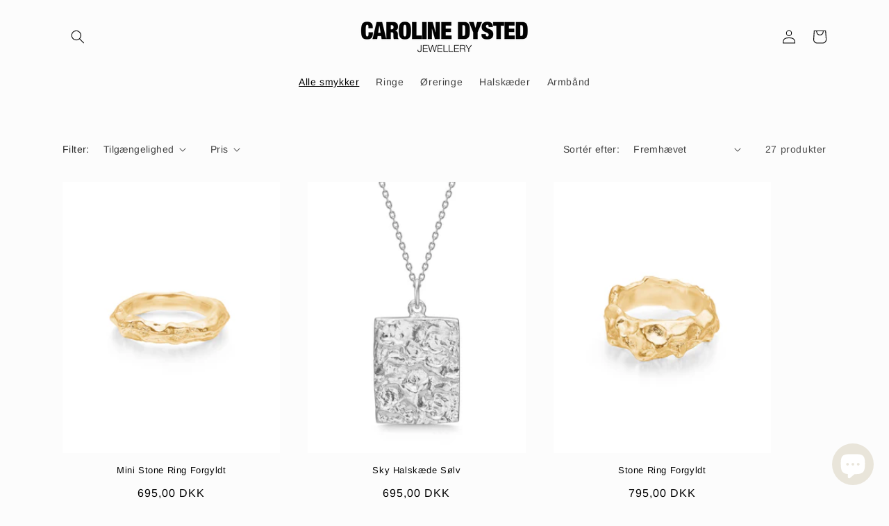

--- FILE ---
content_type: text/html; charset=utf-8
request_url: https://carolinedysted.com/collections/alle-smykker
body_size: 27119
content:
<!doctype html>
<html class="no-js" lang="da">
  <head>
  <meta name="facebook-domain-verification" content="3ob4je2z10fmthu7ojabsdsi9y9i3s" />
  <meta name="facebook-domain-verification" content="ka6g1v5z4w6g6dcyx9i1non1y6xemm" /><!--Content in content_for_header -->
<!--LayoutHub-Embed--><link rel="stylesheet" href="https://fonts.googleapis.com/css?family=Poppins:100,200,300,400,500,600,700,800,900" /><link rel="stylesheet" type="text/css" href="[data-uri]" media="all">
<!--LH--><!--/LayoutHub-Embed-->


    <meta charset="utf-8">
    <meta http-equiv="X-UA-Compatible" content="IE=edge">
    <meta name="viewport" content="width=device-width,initial-scale=1">
    <meta name="theme-color" content="">
    <link rel="canonical" href="https://carolinedysted.com/collections/alle-smykker">
    <link rel="preconnect" href="https://cdn.shopify.com" crossorigin><link rel="preconnect" href="https://fonts.shopifycdn.com" crossorigin><title>
      Alle smykker
 &ndash; Caroline Dysted Jewellery</title>

    

    

<meta property="og:site_name" content="Caroline Dysted Jewellery">
<meta property="og:url" content="https://carolinedysted.com/collections/alle-smykker">
<meta property="og:title" content="Alle smykker">
<meta property="og:type" content="website">
<meta property="og:description" content="Caroline Dysted Jewellery er et smykkebrand med rå og massive smykker i originale designs produceret i 925 sterling sølv"><meta property="og:image" content="http://carolinedysted.com/cdn/shop/files/CDJ-logo-v6.png?v=1658048487">
  <meta property="og:image:secure_url" content="https://carolinedysted.com/cdn/shop/files/CDJ-logo-v6.png?v=1658048487">
  <meta property="og:image:width" content="1258">
  <meta property="og:image:height" content="1258"><meta name="twitter:card" content="summary_large_image">
<meta name="twitter:title" content="Alle smykker">
<meta name="twitter:description" content="Caroline Dysted Jewellery er et smykkebrand med rå og massive smykker i originale designs produceret i 925 sterling sølv">


    <script src="//carolinedysted.com/cdn/shop/t/14/assets/global.js?v=135116476141006970691655913123" defer="defer"></script>
    <script>window.performance && window.performance.mark && window.performance.mark('shopify.content_for_header.start');</script><meta name="google-site-verification" content="YwTKbO7wF0zUM8iC-lmAzE_-50HJhk1vxz72--M4-_M">
<meta name="google-site-verification" content="sNoC7kttUp90tbjMRDsxT30Pii6I2E-CJLc3Pai4FD8">
<meta id="shopify-digital-wallet" name="shopify-digital-wallet" content="/36465082427/digital_wallets/dialog">
<link rel="alternate" type="application/atom+xml" title="Feed" href="/collections/alle-smykker.atom" />
<link rel="next" href="/collections/alle-smykker?page=2">
<link rel="alternate" type="application/json+oembed" href="https://carolinedysted.com/collections/alle-smykker.oembed">
<script async="async" src="/checkouts/internal/preloads.js?locale=da-DK"></script>
<script id="shopify-features" type="application/json">{"accessToken":"ebcab5cc72132a46c0e9349219ca2428","betas":["rich-media-storefront-analytics"],"domain":"carolinedysted.com","predictiveSearch":true,"shopId":36465082427,"locale":"da"}</script>
<script>var Shopify = Shopify || {};
Shopify.shop = "caroline-dysted-jewellery.myshopify.com";
Shopify.locale = "da";
Shopify.currency = {"active":"DKK","rate":"1.0"};
Shopify.country = "DK";
Shopify.theme = {"name":"CDJ aktiv 2023","id":124702720059,"schema_name":"Studio","schema_version":"1.0.0","theme_store_id":1431,"role":"main"};
Shopify.theme.handle = "null";
Shopify.theme.style = {"id":null,"handle":null};
Shopify.cdnHost = "carolinedysted.com/cdn";
Shopify.routes = Shopify.routes || {};
Shopify.routes.root = "/";</script>
<script type="module">!function(o){(o.Shopify=o.Shopify||{}).modules=!0}(window);</script>
<script>!function(o){function n(){var o=[];function n(){o.push(Array.prototype.slice.apply(arguments))}return n.q=o,n}var t=o.Shopify=o.Shopify||{};t.loadFeatures=n(),t.autoloadFeatures=n()}(window);</script>
<script id="shop-js-analytics" type="application/json">{"pageType":"collection"}</script>
<script defer="defer" async type="module" src="//carolinedysted.com/cdn/shopifycloud/shop-js/modules/v2/client.init-shop-cart-sync_ByjAFD2B.da.esm.js"></script>
<script defer="defer" async type="module" src="//carolinedysted.com/cdn/shopifycloud/shop-js/modules/v2/chunk.common_D-UimmQe.esm.js"></script>
<script defer="defer" async type="module" src="//carolinedysted.com/cdn/shopifycloud/shop-js/modules/v2/chunk.modal_C_zrfWbZ.esm.js"></script>
<script type="module">
  await import("//carolinedysted.com/cdn/shopifycloud/shop-js/modules/v2/client.init-shop-cart-sync_ByjAFD2B.da.esm.js");
await import("//carolinedysted.com/cdn/shopifycloud/shop-js/modules/v2/chunk.common_D-UimmQe.esm.js");
await import("//carolinedysted.com/cdn/shopifycloud/shop-js/modules/v2/chunk.modal_C_zrfWbZ.esm.js");

  window.Shopify.SignInWithShop?.initShopCartSync?.({"fedCMEnabled":true,"windoidEnabled":true});

</script>
<script>(function() {
  var isLoaded = false;
  function asyncLoad() {
    if (isLoaded) return;
    isLoaded = true;
    var urls = ["https:\/\/app.layouthub.com\/shopify\/layouthub.js?shop=caroline-dysted-jewellery.myshopify.com","https:\/\/cdn.recovermycart.com\/scripts\/keepcart\/CartJS.min.js?shop=caroline-dysted-jewellery.myshopify.com\u0026shop=caroline-dysted-jewellery.myshopify.com","https:\/\/ecommplugins-scripts.trustpilot.com\/v2.1\/js\/header.min.js?settings=eyJrZXkiOiJGZ2ljeGxhS0MwZ01XeFFKIiwicyI6InNrdSJ9\u0026v=2.5\u0026shop=caroline-dysted-jewellery.myshopify.com","https:\/\/ecommplugins-trustboxsettings.trustpilot.com\/caroline-dysted-jewellery.myshopify.com.js?settings=1662105759158\u0026shop=caroline-dysted-jewellery.myshopify.com","https:\/\/widget.trustpilot.com\/bootstrap\/v5\/tp.widget.sync.bootstrap.min.js?shop=caroline-dysted-jewellery.myshopify.com","https:\/\/cdn.nfcube.com\/f522732992b8277c6821b2533a896af4.js?shop=caroline-dysted-jewellery.myshopify.com","https:\/\/cdn.assortion.com\/app.js?shop=caroline-dysted-jewellery.myshopify.com","https:\/\/static.shopapps.ai\/widget.js?shop=caroline-dysted-jewellery.myshopify.com","https:\/\/gdprcdn.b-cdn.net\/js\/gdpr_cookie_consent.min.js?shop=caroline-dysted-jewellery.myshopify.com"];
    for (var i = 0; i < urls.length; i++) {
      var s = document.createElement('script');
      s.type = 'text/javascript';
      s.async = true;
      s.src = urls[i];
      var x = document.getElementsByTagName('script')[0];
      x.parentNode.insertBefore(s, x);
    }
  };
  if(window.attachEvent) {
    window.attachEvent('onload', asyncLoad);
  } else {
    window.addEventListener('load', asyncLoad, false);
  }
})();</script>
<script id="__st">var __st={"a":36465082427,"offset":3600,"reqid":"2d66275c-7e52-42eb-9d13-0c55835415af-1769283014","pageurl":"carolinedysted.com\/collections\/alle-smykker","u":"0113fbe8a88d","p":"collection","rtyp":"collection","rid":277461565499};</script>
<script>window.ShopifyPaypalV4VisibilityTracking = true;</script>
<script id="captcha-bootstrap">!function(){'use strict';const t='contact',e='account',n='new_comment',o=[[t,t],['blogs',n],['comments',n],[t,'customer']],c=[[e,'customer_login'],[e,'guest_login'],[e,'recover_customer_password'],[e,'create_customer']],r=t=>t.map((([t,e])=>`form[action*='/${t}']:not([data-nocaptcha='true']) input[name='form_type'][value='${e}']`)).join(','),a=t=>()=>t?[...document.querySelectorAll(t)].map((t=>t.form)):[];function s(){const t=[...o],e=r(t);return a(e)}const i='password',u='form_key',d=['recaptcha-v3-token','g-recaptcha-response','h-captcha-response',i],f=()=>{try{return window.sessionStorage}catch{return}},m='__shopify_v',_=t=>t.elements[u];function p(t,e,n=!1){try{const o=window.sessionStorage,c=JSON.parse(o.getItem(e)),{data:r}=function(t){const{data:e,action:n}=t;return t[m]||n?{data:e,action:n}:{data:t,action:n}}(c);for(const[e,n]of Object.entries(r))t.elements[e]&&(t.elements[e].value=n);n&&o.removeItem(e)}catch(o){console.error('form repopulation failed',{error:o})}}const l='form_type',E='cptcha';function T(t){t.dataset[E]=!0}const w=window,h=w.document,L='Shopify',v='ce_forms',y='captcha';let A=!1;((t,e)=>{const n=(g='f06e6c50-85a8-45c8-87d0-21a2b65856fe',I='https://cdn.shopify.com/shopifycloud/storefront-forms-hcaptcha/ce_storefront_forms_captcha_hcaptcha.v1.5.2.iife.js',D={infoText:'Beskyttet af hCaptcha',privacyText:'Beskyttelse af persondata',termsText:'Vilkår'},(t,e,n)=>{const o=w[L][v],c=o.bindForm;if(c)return c(t,g,e,D).then(n);var r;o.q.push([[t,g,e,D],n]),r=I,A||(h.body.append(Object.assign(h.createElement('script'),{id:'captcha-provider',async:!0,src:r})),A=!0)});var g,I,D;w[L]=w[L]||{},w[L][v]=w[L][v]||{},w[L][v].q=[],w[L][y]=w[L][y]||{},w[L][y].protect=function(t,e){n(t,void 0,e),T(t)},Object.freeze(w[L][y]),function(t,e,n,w,h,L){const[v,y,A,g]=function(t,e,n){const i=e?o:[],u=t?c:[],d=[...i,...u],f=r(d),m=r(i),_=r(d.filter((([t,e])=>n.includes(e))));return[a(f),a(m),a(_),s()]}(w,h,L),I=t=>{const e=t.target;return e instanceof HTMLFormElement?e:e&&e.form},D=t=>v().includes(t);t.addEventListener('submit',(t=>{const e=I(t);if(!e)return;const n=D(e)&&!e.dataset.hcaptchaBound&&!e.dataset.recaptchaBound,o=_(e),c=g().includes(e)&&(!o||!o.value);(n||c)&&t.preventDefault(),c&&!n&&(function(t){try{if(!f())return;!function(t){const e=f();if(!e)return;const n=_(t);if(!n)return;const o=n.value;o&&e.removeItem(o)}(t);const e=Array.from(Array(32),(()=>Math.random().toString(36)[2])).join('');!function(t,e){_(t)||t.append(Object.assign(document.createElement('input'),{type:'hidden',name:u})),t.elements[u].value=e}(t,e),function(t,e){const n=f();if(!n)return;const o=[...t.querySelectorAll(`input[type='${i}']`)].map((({name:t})=>t)),c=[...d,...o],r={};for(const[a,s]of new FormData(t).entries())c.includes(a)||(r[a]=s);n.setItem(e,JSON.stringify({[m]:1,action:t.action,data:r}))}(t,e)}catch(e){console.error('failed to persist form',e)}}(e),e.submit())}));const S=(t,e)=>{t&&!t.dataset[E]&&(n(t,e.some((e=>e===t))),T(t))};for(const o of['focusin','change'])t.addEventListener(o,(t=>{const e=I(t);D(e)&&S(e,y())}));const B=e.get('form_key'),M=e.get(l),P=B&&M;t.addEventListener('DOMContentLoaded',(()=>{const t=y();if(P)for(const e of t)e.elements[l].value===M&&p(e,B);[...new Set([...A(),...v().filter((t=>'true'===t.dataset.shopifyCaptcha))])].forEach((e=>S(e,t)))}))}(h,new URLSearchParams(w.location.search),n,t,e,['guest_login'])})(!0,!0)}();</script>
<script integrity="sha256-4kQ18oKyAcykRKYeNunJcIwy7WH5gtpwJnB7kiuLZ1E=" data-source-attribution="shopify.loadfeatures" defer="defer" src="//carolinedysted.com/cdn/shopifycloud/storefront/assets/storefront/load_feature-a0a9edcb.js" crossorigin="anonymous"></script>
<script data-source-attribution="shopify.dynamic_checkout.dynamic.init">var Shopify=Shopify||{};Shopify.PaymentButton=Shopify.PaymentButton||{isStorefrontPortableWallets:!0,init:function(){window.Shopify.PaymentButton.init=function(){};var t=document.createElement("script");t.src="https://carolinedysted.com/cdn/shopifycloud/portable-wallets/latest/portable-wallets.da.js",t.type="module",document.head.appendChild(t)}};
</script>
<script data-source-attribution="shopify.dynamic_checkout.buyer_consent">
  function portableWalletsHideBuyerConsent(e){var t=document.getElementById("shopify-buyer-consent"),n=document.getElementById("shopify-subscription-policy-button");t&&n&&(t.classList.add("hidden"),t.setAttribute("aria-hidden","true"),n.removeEventListener("click",e))}function portableWalletsShowBuyerConsent(e){var t=document.getElementById("shopify-buyer-consent"),n=document.getElementById("shopify-subscription-policy-button");t&&n&&(t.classList.remove("hidden"),t.removeAttribute("aria-hidden"),n.addEventListener("click",e))}window.Shopify?.PaymentButton&&(window.Shopify.PaymentButton.hideBuyerConsent=portableWalletsHideBuyerConsent,window.Shopify.PaymentButton.showBuyerConsent=portableWalletsShowBuyerConsent);
</script>
<script data-source-attribution="shopify.dynamic_checkout.cart.bootstrap">document.addEventListener("DOMContentLoaded",(function(){function t(){return document.querySelector("shopify-accelerated-checkout-cart, shopify-accelerated-checkout")}if(t())Shopify.PaymentButton.init();else{new MutationObserver((function(e,n){t()&&(Shopify.PaymentButton.init(),n.disconnect())})).observe(document.body,{childList:!0,subtree:!0})}}));
</script>
<script id='scb4127' type='text/javascript' async='' src='https://carolinedysted.com/cdn/shopifycloud/privacy-banner/storefront-banner.js'></script><link id="shopify-accelerated-checkout-styles" rel="stylesheet" media="screen" href="https://carolinedysted.com/cdn/shopifycloud/portable-wallets/latest/accelerated-checkout-backwards-compat.css" crossorigin="anonymous">
<style id="shopify-accelerated-checkout-cart">
        #shopify-buyer-consent {
  margin-top: 1em;
  display: inline-block;
  width: 100%;
}

#shopify-buyer-consent.hidden {
  display: none;
}

#shopify-subscription-policy-button {
  background: none;
  border: none;
  padding: 0;
  text-decoration: underline;
  font-size: inherit;
  cursor: pointer;
}

#shopify-subscription-policy-button::before {
  box-shadow: none;
}

      </style>
<script id="sections-script" data-sections="header,footer" defer="defer" src="//carolinedysted.com/cdn/shop/t/14/compiled_assets/scripts.js?v=524"></script>
<script>window.performance && window.performance.mark && window.performance.mark('shopify.content_for_header.end');</script>


    <style data-shopify>
      @font-face {
  font-family: Arimo;
  font-weight: 400;
  font-style: normal;
  font-display: swap;
  src: url("//carolinedysted.com/cdn/fonts/arimo/arimo_n4.a7efb558ca22d2002248bbe6f302a98edee38e35.woff2") format("woff2"),
       url("//carolinedysted.com/cdn/fonts/arimo/arimo_n4.0da809f7d1d5ede2a73be7094ac00741efdb6387.woff") format("woff");
}

      @font-face {
  font-family: Arimo;
  font-weight: 700;
  font-style: normal;
  font-display: swap;
  src: url("//carolinedysted.com/cdn/fonts/arimo/arimo_n7.1d2d0638e6a1228d86beb0e10006e3280ccb2d04.woff2") format("woff2"),
       url("//carolinedysted.com/cdn/fonts/arimo/arimo_n7.f4b9139e8eac4a17b38b8707044c20f54c3be479.woff") format("woff");
}

      @font-face {
  font-family: Arimo;
  font-weight: 400;
  font-style: italic;
  font-display: swap;
  src: url("//carolinedysted.com/cdn/fonts/arimo/arimo_i4.438ddb21a1b98c7230698d70dc1a21df235701b2.woff2") format("woff2"),
       url("//carolinedysted.com/cdn/fonts/arimo/arimo_i4.0e1908a0dc1ec32fabb5a03a0c9ee2083f82e3d7.woff") format("woff");
}

      @font-face {
  font-family: Arimo;
  font-weight: 700;
  font-style: italic;
  font-display: swap;
  src: url("//carolinedysted.com/cdn/fonts/arimo/arimo_i7.b9f09537c29041ec8d51f8cdb7c9b8e4f1f82cb1.woff2") format("woff2"),
       url("//carolinedysted.com/cdn/fonts/arimo/arimo_i7.ec659fc855f754fd0b1bd052e606bba1058f73da.woff") format("woff");
}

      @font-face {
  font-family: Arimo;
  font-weight: 400;
  font-style: normal;
  font-display: swap;
  src: url("//carolinedysted.com/cdn/fonts/arimo/arimo_n4.a7efb558ca22d2002248bbe6f302a98edee38e35.woff2") format("woff2"),
       url("//carolinedysted.com/cdn/fonts/arimo/arimo_n4.0da809f7d1d5ede2a73be7094ac00741efdb6387.woff") format("woff");
}


      :root {
        --font-body-family: Arimo, sans-serif;
        --font-body-style: normal;
        --font-body-weight: 400;

        --font-heading-family: Arimo, sans-serif;
        --font-heading-style: normal;
        --font-heading-weight: 400;

        --font-body-scale: 1.0;
        --font-heading-scale: 1.0;

        --color-base-text: 0, 0, 0;
        --color-shadow: 0, 0, 0;
        --color-base-background-1: 252, 252, 252;
        --color-base-background-2: 235, 236, 237;
        --color-base-solid-button-labels: 252, 252, 252;
        --color-base-outline-button-labels: 0, 0, 0;
        --color-base-accent-1: 0, 0, 0;
        --color-base-accent-2: 0, 0, 0;
        --payment-terms-background-color: #fcfcfc;

        --gradient-base-background-1: #fcfcfc;
        --gradient-base-background-2: #ebeced;
        --gradient-base-accent-1: #000000;
        --gradient-base-accent-2: #000000;

        --media-padding: px;
        --media-border-opacity: 0.05;
        --media-border-width: 0px;
        --media-radius: 0px;
        --media-shadow-opacity: 0.0;
        --media-shadow-horizontal-offset: 0px;
        --media-shadow-vertical-offset: 0px;
        --media-shadow-blur-radius: 0px;

        --page-width: 120rem;
        --page-width-margin: 0rem;

        --card-image-padding: 0.0rem;
        --card-corner-radius: 0.0rem;
        --card-text-alignment: center;
        --card-border-width: 0.0rem;
        --card-border-opacity: 0.0;
        --card-shadow-opacity: 0.1;
        --card-shadow-horizontal-offset: 0.0rem;
        --card-shadow-vertical-offset: 0.0rem;
        --card-shadow-blur-radius: 0.0rem;

        --badge-corner-radius: 4.0rem;

        --popup-border-width: 0px;
        --popup-border-opacity: 0.1;
        --popup-corner-radius: 0px;
        --popup-shadow-opacity: 0.1;
        --popup-shadow-horizontal-offset: 6px;
        --popup-shadow-vertical-offset: 6px;
        --popup-shadow-blur-radius: 25px;

        --drawer-border-width: 1px;
        --drawer-border-opacity: 0.1;
        --drawer-shadow-opacity: 0.0;
        --drawer-shadow-horizontal-offset: 0px;
        --drawer-shadow-vertical-offset: 0px;
        --drawer-shadow-blur-radius: 0px;

        --spacing-sections-desktop: 0px;
        --spacing-sections-mobile: 0px;

        --grid-desktop-vertical-spacing: 40px;
        --grid-desktop-horizontal-spacing: 40px;
        --grid-mobile-vertical-spacing: 20px;
        --grid-mobile-horizontal-spacing: 20px;

        --text-boxes-border-opacity: 0.0;
        --text-boxes-border-width: 0px;
        --text-boxes-radius: 0px;
        --text-boxes-shadow-opacity: 0.0;
        --text-boxes-shadow-horizontal-offset: 0px;
        --text-boxes-shadow-vertical-offset: 0px;
        --text-boxes-shadow-blur-radius: 0px;

        --buttons-radius: 0px;
        --buttons-radius-outset: 0px;
        --buttons-border-width: 0px;
        --buttons-border-opacity: 0.0;
        --buttons-shadow-opacity: 0.15;
        --buttons-shadow-horizontal-offset: 2px;
        --buttons-shadow-vertical-offset: 0px;
        --buttons-shadow-blur-radius: 5px;
        --buttons-border-offset: 0.3px;

        --inputs-radius: 2px;
        --inputs-border-width: 1px;
        --inputs-border-opacity: 0.15;
        --inputs-shadow-opacity: 0.05;
        --inputs-shadow-horizontal-offset: 2px;
        --inputs-margin-offset: 2px;
        --inputs-shadow-vertical-offset: 2px;
        --inputs-shadow-blur-radius: 5px;
        --inputs-radius-outset: 3px;

        --variant-pills-radius: 0px;
        --variant-pills-border-width: 0px;
        --variant-pills-border-opacity: 0.0;
        --variant-pills-shadow-opacity: 0.0;
        --variant-pills-shadow-horizontal-offset: 0px;
        --variant-pills-shadow-vertical-offset: 0px;
        --variant-pills-shadow-blur-radius: 0px;
      }

      *,
      *::before,
      *::after {
        box-sizing: inherit;
      }

      html {
        box-sizing: border-box;
        font-size: calc(var(--font-body-scale) * 62.5%);
        height: 100%;
      }

      body {
        display: grid;
        grid-template-rows: auto auto 1fr auto;
        grid-template-columns: 100%;
        min-height: 100%;
        margin: 0;
        font-size: 1.5rem;
        letter-spacing: 0.06rem;
        line-height: calc(1 + 0.8 / var(--font-body-scale));
        font-family: var(--font-body-family);
        font-style: var(--font-body-style);
        font-weight: var(--font-body-weight);
      }

      @media screen and (min-width: 750px) {
        body {
          font-size: 1.6rem;
        }
      }
    </style>

    <link href="//carolinedysted.com/cdn/shop/t/14/assets/base.css?v=144997082486365258741655913098" rel="stylesheet" type="text/css" media="all" />
<link rel="preload" as="font" href="//carolinedysted.com/cdn/fonts/arimo/arimo_n4.a7efb558ca22d2002248bbe6f302a98edee38e35.woff2" type="font/woff2" crossorigin><link rel="preload" as="font" href="//carolinedysted.com/cdn/fonts/arimo/arimo_n4.a7efb558ca22d2002248bbe6f302a98edee38e35.woff2" type="font/woff2" crossorigin><link rel="stylesheet" href="//carolinedysted.com/cdn/shop/t/14/assets/component-predictive-search.css?v=165644661289088488651655913114" media="print" onload="this.media='all'"><script>document.documentElement.className = document.documentElement.className.replace('no-js', 'js');
    if (Shopify.designMode) {
      document.documentElement.classList.add('shopify-design-mode');
    }
    </script>
  <script src="https://cdn.shopify.com/extensions/e8878072-2f6b-4e89-8082-94b04320908d/inbox-1254/assets/inbox-chat-loader.js" type="text/javascript" defer="defer"></script>
<link href="https://monorail-edge.shopifysvc.com" rel="dns-prefetch">
<script>(function(){if ("sendBeacon" in navigator && "performance" in window) {try {var session_token_from_headers = performance.getEntriesByType('navigation')[0].serverTiming.find(x => x.name == '_s').description;} catch {var session_token_from_headers = undefined;}var session_cookie_matches = document.cookie.match(/_shopify_s=([^;]*)/);var session_token_from_cookie = session_cookie_matches && session_cookie_matches.length === 2 ? session_cookie_matches[1] : "";var session_token = session_token_from_headers || session_token_from_cookie || "";function handle_abandonment_event(e) {var entries = performance.getEntries().filter(function(entry) {return /monorail-edge.shopifysvc.com/.test(entry.name);});if (!window.abandonment_tracked && entries.length === 0) {window.abandonment_tracked = true;var currentMs = Date.now();var navigation_start = performance.timing.navigationStart;var payload = {shop_id: 36465082427,url: window.location.href,navigation_start,duration: currentMs - navigation_start,session_token,page_type: "collection"};window.navigator.sendBeacon("https://monorail-edge.shopifysvc.com/v1/produce", JSON.stringify({schema_id: "online_store_buyer_site_abandonment/1.1",payload: payload,metadata: {event_created_at_ms: currentMs,event_sent_at_ms: currentMs}}));}}window.addEventListener('pagehide', handle_abandonment_event);}}());</script>
<script id="web-pixels-manager-setup">(function e(e,d,r,n,o){if(void 0===o&&(o={}),!Boolean(null===(a=null===(i=window.Shopify)||void 0===i?void 0:i.analytics)||void 0===a?void 0:a.replayQueue)){var i,a;window.Shopify=window.Shopify||{};var t=window.Shopify;t.analytics=t.analytics||{};var s=t.analytics;s.replayQueue=[],s.publish=function(e,d,r){return s.replayQueue.push([e,d,r]),!0};try{self.performance.mark("wpm:start")}catch(e){}var l=function(){var e={modern:/Edge?\/(1{2}[4-9]|1[2-9]\d|[2-9]\d{2}|\d{4,})\.\d+(\.\d+|)|Firefox\/(1{2}[4-9]|1[2-9]\d|[2-9]\d{2}|\d{4,})\.\d+(\.\d+|)|Chrom(ium|e)\/(9{2}|\d{3,})\.\d+(\.\d+|)|(Maci|X1{2}).+ Version\/(15\.\d+|(1[6-9]|[2-9]\d|\d{3,})\.\d+)([,.]\d+|)( \(\w+\)|)( Mobile\/\w+|) Safari\/|Chrome.+OPR\/(9{2}|\d{3,})\.\d+\.\d+|(CPU[ +]OS|iPhone[ +]OS|CPU[ +]iPhone|CPU IPhone OS|CPU iPad OS)[ +]+(15[._]\d+|(1[6-9]|[2-9]\d|\d{3,})[._]\d+)([._]\d+|)|Android:?[ /-](13[3-9]|1[4-9]\d|[2-9]\d{2}|\d{4,})(\.\d+|)(\.\d+|)|Android.+Firefox\/(13[5-9]|1[4-9]\d|[2-9]\d{2}|\d{4,})\.\d+(\.\d+|)|Android.+Chrom(ium|e)\/(13[3-9]|1[4-9]\d|[2-9]\d{2}|\d{4,})\.\d+(\.\d+|)|SamsungBrowser\/([2-9]\d|\d{3,})\.\d+/,legacy:/Edge?\/(1[6-9]|[2-9]\d|\d{3,})\.\d+(\.\d+|)|Firefox\/(5[4-9]|[6-9]\d|\d{3,})\.\d+(\.\d+|)|Chrom(ium|e)\/(5[1-9]|[6-9]\d|\d{3,})\.\d+(\.\d+|)([\d.]+$|.*Safari\/(?![\d.]+ Edge\/[\d.]+$))|(Maci|X1{2}).+ Version\/(10\.\d+|(1[1-9]|[2-9]\d|\d{3,})\.\d+)([,.]\d+|)( \(\w+\)|)( Mobile\/\w+|) Safari\/|Chrome.+OPR\/(3[89]|[4-9]\d|\d{3,})\.\d+\.\d+|(CPU[ +]OS|iPhone[ +]OS|CPU[ +]iPhone|CPU IPhone OS|CPU iPad OS)[ +]+(10[._]\d+|(1[1-9]|[2-9]\d|\d{3,})[._]\d+)([._]\d+|)|Android:?[ /-](13[3-9]|1[4-9]\d|[2-9]\d{2}|\d{4,})(\.\d+|)(\.\d+|)|Mobile Safari.+OPR\/([89]\d|\d{3,})\.\d+\.\d+|Android.+Firefox\/(13[5-9]|1[4-9]\d|[2-9]\d{2}|\d{4,})\.\d+(\.\d+|)|Android.+Chrom(ium|e)\/(13[3-9]|1[4-9]\d|[2-9]\d{2}|\d{4,})\.\d+(\.\d+|)|Android.+(UC? ?Browser|UCWEB|U3)[ /]?(15\.([5-9]|\d{2,})|(1[6-9]|[2-9]\d|\d{3,})\.\d+)\.\d+|SamsungBrowser\/(5\.\d+|([6-9]|\d{2,})\.\d+)|Android.+MQ{2}Browser\/(14(\.(9|\d{2,})|)|(1[5-9]|[2-9]\d|\d{3,})(\.\d+|))(\.\d+|)|K[Aa][Ii]OS\/(3\.\d+|([4-9]|\d{2,})\.\d+)(\.\d+|)/},d=e.modern,r=e.legacy,n=navigator.userAgent;return n.match(d)?"modern":n.match(r)?"legacy":"unknown"}(),u="modern"===l?"modern":"legacy",c=(null!=n?n:{modern:"",legacy:""})[u],f=function(e){return[e.baseUrl,"/wpm","/b",e.hashVersion,"modern"===e.buildTarget?"m":"l",".js"].join("")}({baseUrl:d,hashVersion:r,buildTarget:u}),m=function(e){var d=e.version,r=e.bundleTarget,n=e.surface,o=e.pageUrl,i=e.monorailEndpoint;return{emit:function(e){var a=e.status,t=e.errorMsg,s=(new Date).getTime(),l=JSON.stringify({metadata:{event_sent_at_ms:s},events:[{schema_id:"web_pixels_manager_load/3.1",payload:{version:d,bundle_target:r,page_url:o,status:a,surface:n,error_msg:t},metadata:{event_created_at_ms:s}}]});if(!i)return console&&console.warn&&console.warn("[Web Pixels Manager] No Monorail endpoint provided, skipping logging."),!1;try{return self.navigator.sendBeacon.bind(self.navigator)(i,l)}catch(e){}var u=new XMLHttpRequest;try{return u.open("POST",i,!0),u.setRequestHeader("Content-Type","text/plain"),u.send(l),!0}catch(e){return console&&console.warn&&console.warn("[Web Pixels Manager] Got an unhandled error while logging to Monorail."),!1}}}}({version:r,bundleTarget:l,surface:e.surface,pageUrl:self.location.href,monorailEndpoint:e.monorailEndpoint});try{o.browserTarget=l,function(e){var d=e.src,r=e.async,n=void 0===r||r,o=e.onload,i=e.onerror,a=e.sri,t=e.scriptDataAttributes,s=void 0===t?{}:t,l=document.createElement("script"),u=document.querySelector("head"),c=document.querySelector("body");if(l.async=n,l.src=d,a&&(l.integrity=a,l.crossOrigin="anonymous"),s)for(var f in s)if(Object.prototype.hasOwnProperty.call(s,f))try{l.dataset[f]=s[f]}catch(e){}if(o&&l.addEventListener("load",o),i&&l.addEventListener("error",i),u)u.appendChild(l);else{if(!c)throw new Error("Did not find a head or body element to append the script");c.appendChild(l)}}({src:f,async:!0,onload:function(){if(!function(){var e,d;return Boolean(null===(d=null===(e=window.Shopify)||void 0===e?void 0:e.analytics)||void 0===d?void 0:d.initialized)}()){var d=window.webPixelsManager.init(e)||void 0;if(d){var r=window.Shopify.analytics;r.replayQueue.forEach((function(e){var r=e[0],n=e[1],o=e[2];d.publishCustomEvent(r,n,o)})),r.replayQueue=[],r.publish=d.publishCustomEvent,r.visitor=d.visitor,r.initialized=!0}}},onerror:function(){return m.emit({status:"failed",errorMsg:"".concat(f," has failed to load")})},sri:function(e){var d=/^sha384-[A-Za-z0-9+/=]+$/;return"string"==typeof e&&d.test(e)}(c)?c:"",scriptDataAttributes:o}),m.emit({status:"loading"})}catch(e){m.emit({status:"failed",errorMsg:(null==e?void 0:e.message)||"Unknown error"})}}})({shopId: 36465082427,storefrontBaseUrl: "https://carolinedysted.com",extensionsBaseUrl: "https://extensions.shopifycdn.com/cdn/shopifycloud/web-pixels-manager",monorailEndpoint: "https://monorail-edge.shopifysvc.com/unstable/produce_batch",surface: "storefront-renderer",enabledBetaFlags: ["2dca8a86"],webPixelsConfigList: [{"id":"1048936779","configuration":"{\"config\":\"{\\\"pixel_id\\\":\\\"GT-PLVSXWR\\\",\\\"target_country\\\":\\\"DK\\\",\\\"gtag_events\\\":[{\\\"type\\\":\\\"purchase\\\",\\\"action_label\\\":\\\"MC-1J5NMSXE4V\\\"},{\\\"type\\\":\\\"page_view\\\",\\\"action_label\\\":\\\"MC-1J5NMSXE4V\\\"},{\\\"type\\\":\\\"view_item\\\",\\\"action_label\\\":\\\"MC-1J5NMSXE4V\\\"}],\\\"enable_monitoring_mode\\\":false}\"}","eventPayloadVersion":"v1","runtimeContext":"OPEN","scriptVersion":"b2a88bafab3e21179ed38636efcd8a93","type":"APP","apiClientId":1780363,"privacyPurposes":[],"dataSharingAdjustments":{"protectedCustomerApprovalScopes":["read_customer_address","read_customer_email","read_customer_name","read_customer_personal_data","read_customer_phone"]}},{"id":"764150091","configuration":"{\"pixelCode\":\"CD1HKIRC77U27FR2K29G\"}","eventPayloadVersion":"v1","runtimeContext":"STRICT","scriptVersion":"22e92c2ad45662f435e4801458fb78cc","type":"APP","apiClientId":4383523,"privacyPurposes":["ANALYTICS","MARKETING","SALE_OF_DATA"],"dataSharingAdjustments":{"protectedCustomerApprovalScopes":["read_customer_address","read_customer_email","read_customer_name","read_customer_personal_data","read_customer_phone"]}},{"id":"258834763","configuration":"{\"pixel_id\":\"971263933378839\",\"pixel_type\":\"facebook_pixel\",\"metaapp_system_user_token\":\"-\"}","eventPayloadVersion":"v1","runtimeContext":"OPEN","scriptVersion":"ca16bc87fe92b6042fbaa3acc2fbdaa6","type":"APP","apiClientId":2329312,"privacyPurposes":["ANALYTICS","MARKETING","SALE_OF_DATA"],"dataSharingAdjustments":{"protectedCustomerApprovalScopes":["read_customer_address","read_customer_email","read_customer_name","read_customer_personal_data","read_customer_phone"]}},{"id":"shopify-app-pixel","configuration":"{}","eventPayloadVersion":"v1","runtimeContext":"STRICT","scriptVersion":"0450","apiClientId":"shopify-pixel","type":"APP","privacyPurposes":["ANALYTICS","MARKETING"]},{"id":"shopify-custom-pixel","eventPayloadVersion":"v1","runtimeContext":"LAX","scriptVersion":"0450","apiClientId":"shopify-pixel","type":"CUSTOM","privacyPurposes":["ANALYTICS","MARKETING"]}],isMerchantRequest: false,initData: {"shop":{"name":"Caroline Dysted Jewellery","paymentSettings":{"currencyCode":"DKK"},"myshopifyDomain":"caroline-dysted-jewellery.myshopify.com","countryCode":"DK","storefrontUrl":"https:\/\/carolinedysted.com"},"customer":null,"cart":null,"checkout":null,"productVariants":[],"purchasingCompany":null},},"https://carolinedysted.com/cdn","fcfee988w5aeb613cpc8e4bc33m6693e112",{"modern":"","legacy":""},{"shopId":"36465082427","storefrontBaseUrl":"https:\/\/carolinedysted.com","extensionBaseUrl":"https:\/\/extensions.shopifycdn.com\/cdn\/shopifycloud\/web-pixels-manager","surface":"storefront-renderer","enabledBetaFlags":"[\"2dca8a86\"]","isMerchantRequest":"false","hashVersion":"fcfee988w5aeb613cpc8e4bc33m6693e112","publish":"custom","events":"[[\"page_viewed\",{}],[\"collection_viewed\",{\"collection\":{\"id\":\"277461565499\",\"title\":\"Alle smykker\",\"productVariants\":[{\"price\":{\"amount\":695.0,\"currencyCode\":\"DKK\"},\"product\":{\"title\":\"Mini Stone Ring Forgyldt\",\"vendor\":\"Caroline Dysted Jewellery\",\"id\":\"5036632113211\",\"untranslatedTitle\":\"Mini Stone Ring Forgyldt\",\"url\":\"\/products\/ministone-forgyldt\",\"type\":\"Ringe\"},\"id\":\"34207215681595\",\"image\":{\"src\":\"\/\/carolinedysted.com\/cdn\/shop\/files\/CD-MINISTONE-S.jpg?v=1685463416\"},\"sku\":\"CD-MINISTONE-GP-48\",\"title\":\"48\",\"untranslatedTitle\":\"48\"},{\"price\":{\"amount\":695.0,\"currencyCode\":\"DKK\"},\"product\":{\"title\":\"Sky Halskæde Sølv\",\"vendor\":\"Caroline Dysted Jewellery\",\"id\":\"5025631862843\",\"untranslatedTitle\":\"Sky Halskæde Sølv\",\"url\":\"\/products\/sky-solv\",\"type\":\"Halskæder\"},\"id\":\"34421672017979\",\"image\":{\"src\":\"\/\/carolinedysted.com\/cdn\/shop\/files\/CarolineDysted18989_74ae79c3-fdc7-4c34-a634-efd4765252a7.jpg?v=1685463941\"},\"sku\":\"CD-SKY-S\",\"title\":\"Default Title\",\"untranslatedTitle\":\"Default Title\"},{\"price\":{\"amount\":795.0,\"currencyCode\":\"DKK\"},\"product\":{\"title\":\"Stone Ring Forgyldt\",\"vendor\":\"Caroline Dysted Jewellery\",\"id\":\"6551780982843\",\"untranslatedTitle\":\"Stone Ring Forgyldt\",\"url\":\"\/products\/stone-ring-forgyldt\",\"type\":\"Ringe\"},\"id\":\"39302733398075\",\"image\":{\"src\":\"\/\/carolinedysted.com\/cdn\/shop\/files\/CD-STONE-S-56.jpg?v=1685463549\"},\"sku\":\"CD-STONE-GP-50\",\"title\":\"50\",\"untranslatedTitle\":\"50\"},{\"price\":{\"amount\":795.0,\"currencyCode\":\"DKK\"},\"product\":{\"title\":\"Soil Signet Ring Forgyldt\",\"vendor\":\"Caroline Dysted Jewellery\",\"id\":\"5101956792379\",\"untranslatedTitle\":\"Soil Signet Ring Forgyldt\",\"url\":\"\/products\/soil-forgyldt\",\"type\":\"Ringe\"},\"id\":\"34421478129723\",\"image\":{\"src\":\"\/\/carolinedysted.com\/cdn\/shop\/files\/CarolineDysted19065.jpg?v=1685463507\"},\"sku\":\"CD-SOIL-GP-52\",\"title\":\"52\",\"untranslatedTitle\":\"52\"},{\"price\":{\"amount\":1295.0,\"currencyCode\":\"DKK\"},\"product\":{\"title\":\"Cave Armbånd Sølv\",\"vendor\":\"Caroline Dysted Jewellery\",\"id\":\"6709103198267\",\"untranslatedTitle\":\"Cave Armbånd Sølv\",\"url\":\"\/products\/cave-armband-i-solv-forgyldt\",\"type\":\"Armsmykker\"},\"id\":\"39813592776763\",\"image\":{\"src\":\"\/\/carolinedysted.com\/cdn\/shop\/files\/CarolineDysted19069_bc156425-ea61-4d3c-b7ac-2f2107714560.jpg?v=1685463763\"},\"sku\":\"CD-CAVE-S\",\"title\":\"Default Title\",\"untranslatedTitle\":\"Default Title\"},{\"price\":{\"amount\":895.0,\"currencyCode\":\"DKK\"},\"product\":{\"title\":\"Marble Øreringe Forgyldt\",\"vendor\":\"Caroline Dysted Jewellery\",\"id\":\"5036628607035\",\"untranslatedTitle\":\"Marble Øreringe Forgyldt\",\"url\":\"\/products\/marble-forgyldt\",\"type\":\"Øreringe\"},\"id\":\"34308130111547\",\"image\":{\"src\":\"\/\/carolinedysted.com\/cdn\/shop\/files\/CarolineDysted19000.jpg?v=1685463350\"},\"sku\":\"CD-MINIMARBLE-GP\",\"title\":\"Default Title\",\"untranslatedTitle\":\"Default Title\"},{\"price\":{\"amount\":695.0,\"currencyCode\":\"DKK\"},\"product\":{\"title\":\"Baby Marble Øreringe Forgyldt\",\"vendor\":\"Caroline Dysted Jewellery\",\"id\":\"6898703761467\",\"untranslatedTitle\":\"Baby Marble Øreringe Forgyldt\",\"url\":\"\/products\/baby-marble-oreringe-i-forgyldt\",\"type\":\"Øreringe\"},\"id\":\"40496936321083\",\"image\":{\"src\":\"\/\/carolinedysted.com\/cdn\/shop\/files\/CarolineDysted19001.jpg?v=1685463189\"},\"sku\":\"CD-BABYMARBLE-GP\",\"title\":\"Default Title\",\"untranslatedTitle\":\"Default Title\"},{\"price\":{\"amount\":1295.0,\"currencyCode\":\"DKK\"},\"product\":{\"title\":\"Cave Armbånd Forgyldt\",\"vendor\":\"Caroline Dysted Jewellery\",\"id\":\"6913624997947\",\"untranslatedTitle\":\"Cave Armbånd Forgyldt\",\"url\":\"\/products\/cave-armband-i-forgyldt\",\"type\":\"Armsmykker\"},\"id\":\"51577083625803\",\"image\":{\"src\":\"\/\/carolinedysted.com\/cdn\/shop\/files\/CarolineDysted19069.jpg?v=1685463216\"},\"sku\":\"CD-CAVE-GP-1\",\"title\":\"18,5 cm\",\"untranslatedTitle\":\"18,5 cm\"},{\"price\":{\"amount\":476.0,\"currencyCode\":\"DKK\"},\"product\":{\"title\":\"Ice Halskæde Sølv\",\"vendor\":\"Caroline Dysted Jewellery\",\"id\":\"4986840088635\",\"untranslatedTitle\":\"Ice Halskæde Sølv\",\"url\":\"\/products\/ice-solv\",\"type\":\"Halskæder\"},\"id\":\"34421663924283\",\"image\":{\"src\":\"\/\/carolinedysted.com\/cdn\/shop\/files\/CarolineDysted18996_ef98fcfb-0c4f-46ff-bd92-fa8272f75399.jpg?v=1685463820\"},\"sku\":\"CD-ICE-S\",\"title\":\"Default Title\",\"untranslatedTitle\":\"Default Title\"},{\"price\":{\"amount\":895.0,\"currencyCode\":\"DKK\"},\"product\":{\"title\":\"Marble Øreringe Sølv\",\"vendor\":\"Caroline Dysted Jewellery\",\"id\":\"5025633108027\",\"untranslatedTitle\":\"Marble Øreringe Sølv\",\"url\":\"\/products\/marble-solv\",\"type\":\"Øreringe\"},\"id\":\"34308132503611\",\"image\":{\"src\":\"\/\/carolinedysted.com\/cdn\/shop\/files\/CarolineDysted19000_850a4490-13c6-4141-bfd9-ba52042e5767.jpg?v=1685463850\"},\"sku\":\"CD-MINIMARBLE-S\",\"title\":\"Default Title\",\"untranslatedTitle\":\"Default Title\"},{\"price\":{\"amount\":795.0,\"currencyCode\":\"DKK\"},\"product\":{\"title\":\"Wave Ring Sølv\",\"vendor\":\"Caroline Dysted Jewellery\",\"id\":\"4726102491195\",\"untranslatedTitle\":\"Wave Ring Sølv\",\"url\":\"\/products\/wave-solv\",\"type\":\"Ringe\"},\"id\":\"34282307813435\",\"image\":{\"src\":\"\/\/carolinedysted.com\/cdn\/shop\/files\/CarolineDysted18974_5bada528-3d17-4d79-b995-f4d0728ec498.jpg?v=1685464075\"},\"sku\":\"CD-WAVE-S-50\",\"title\":\"50\",\"untranslatedTitle\":\"50\"},{\"price\":{\"amount\":476.0,\"currencyCode\":\"DKK\"},\"product\":{\"title\":\"Ice Halskæde Forgyldt\",\"vendor\":\"Caroline Dysted Jewellery\",\"id\":\"5101960855611\",\"untranslatedTitle\":\"Ice Halskæde Forgyldt\",\"url\":\"\/products\/ice-forgyldt\",\"type\":\"Halskæder\"},\"id\":\"34421660614715\",\"image\":{\"src\":\"\/\/carolinedysted.com\/cdn\/shop\/files\/CarolineDysted18996.jpg?v=1685463312\"},\"sku\":\"CD-ICE-GP\",\"title\":\"Default Title\",\"untranslatedTitle\":\"Default Title\"}]}}]]"});</script><script>
  window.ShopifyAnalytics = window.ShopifyAnalytics || {};
  window.ShopifyAnalytics.meta = window.ShopifyAnalytics.meta || {};
  window.ShopifyAnalytics.meta.currency = 'DKK';
  var meta = {"products":[{"id":5036632113211,"gid":"gid:\/\/shopify\/Product\/5036632113211","vendor":"Caroline Dysted Jewellery","type":"Ringe","handle":"ministone-forgyldt","variants":[{"id":34207215681595,"price":69500,"name":"Mini Stone Ring Forgyldt - 48","public_title":"48","sku":"CD-MINISTONE-GP-48"},{"id":34207215747131,"price":69500,"name":"Mini Stone Ring Forgyldt - 50","public_title":"50","sku":"CD-MINISTONE-GP-50"},{"id":34207215812667,"price":69500,"name":"Mini Stone Ring Forgyldt - 52","public_title":"52","sku":"CD-MINISTONE-GP-52"},{"id":34207215878203,"price":69500,"name":"Mini Stone Ring Forgyldt - 54","public_title":"54","sku":"CD-MINISTONE-GP-54"},{"id":34207215943739,"price":69500,"name":"Mini Stone Ring Forgyldt - 56","public_title":"56","sku":"CD-MINISTONE-GP-56"},{"id":34207216009275,"price":69500,"name":"Mini Stone Ring Forgyldt - 58","public_title":"58","sku":"CD-MINISTONE-GP-58"}],"remote":false},{"id":5025631862843,"gid":"gid:\/\/shopify\/Product\/5025631862843","vendor":"Caroline Dysted Jewellery","type":"Halskæder","handle":"sky-solv","variants":[{"id":34421672017979,"price":69500,"name":"Sky Halskæde Sølv","public_title":null,"sku":"CD-SKY-S"}],"remote":false},{"id":6551780982843,"gid":"gid:\/\/shopify\/Product\/6551780982843","vendor":"Caroline Dysted Jewellery","type":"Ringe","handle":"stone-ring-forgyldt","variants":[{"id":39302733398075,"price":79500,"name":"Stone Ring Forgyldt - 50","public_title":"50","sku":"CD-STONE-GP-50"},{"id":39302733463611,"price":79500,"name":"Stone Ring Forgyldt - 52","public_title":"52","sku":"CD-STONE-GP-52"},{"id":39302733529147,"price":79500,"name":"Stone Ring Forgyldt - 54","public_title":"54","sku":"CD-STONE-GP-54"},{"id":39302733594683,"price":79500,"name":"Stone Ring Forgyldt - 56","public_title":"56","sku":"CD-STONE-GP-56"}],"remote":false},{"id":5101956792379,"gid":"gid:\/\/shopify\/Product\/5101956792379","vendor":"Caroline Dysted Jewellery","type":"Ringe","handle":"soil-forgyldt","variants":[{"id":34421478129723,"price":79500,"name":"Soil Signet Ring Forgyldt - 52","public_title":"52","sku":"CD-SOIL-GP-52"},{"id":34421478195259,"price":79500,"name":"Soil Signet Ring Forgyldt - 54","public_title":"54","sku":"CD-SOIL-GP-54"},{"id":34421478260795,"price":79500,"name":"Soil Signet Ring Forgyldt - 56","public_title":"56","sku":"CD-SOIL-GP-56"},{"id":40707309895739,"price":79500,"name":"Soil Signet Ring Forgyldt - 58","public_title":"58","sku":"CD-SOIL-GP-58"}],"remote":false},{"id":6709103198267,"gid":"gid:\/\/shopify\/Product\/6709103198267","vendor":"Caroline Dysted Jewellery","type":"Armsmykker","handle":"cave-armband-i-solv-forgyldt","variants":[{"id":39813592776763,"price":129500,"name":"Cave Armbånd Sølv","public_title":null,"sku":"CD-CAVE-S"}],"remote":false},{"id":5036628607035,"gid":"gid:\/\/shopify\/Product\/5036628607035","vendor":"Caroline Dysted Jewellery","type":"Øreringe","handle":"marble-forgyldt","variants":[{"id":34308130111547,"price":89500,"name":"Marble Øreringe Forgyldt","public_title":null,"sku":"CD-MINIMARBLE-GP"}],"remote":false},{"id":6898703761467,"gid":"gid:\/\/shopify\/Product\/6898703761467","vendor":"Caroline Dysted Jewellery","type":"Øreringe","handle":"baby-marble-oreringe-i-forgyldt","variants":[{"id":40496936321083,"price":69500,"name":"Baby Marble Øreringe Forgyldt","public_title":null,"sku":"CD-BABYMARBLE-GP"}],"remote":false},{"id":6913624997947,"gid":"gid:\/\/shopify\/Product\/6913624997947","vendor":"Caroline Dysted Jewellery","type":"Armsmykker","handle":"cave-armband-i-forgyldt","variants":[{"id":51577083625803,"price":129500,"name":"Cave Armbånd Forgyldt - 18,5 cm","public_title":"18,5 cm","sku":"CD-CAVE-GP-1"},{"id":51577083658571,"price":129500,"name":"Cave Armbånd Forgyldt - 20,5 cm","public_title":"20,5 cm","sku":"CD-CAVE-GP-2"}],"remote":false},{"id":4986840088635,"gid":"gid:\/\/shopify\/Product\/4986840088635","vendor":"Caroline Dysted Jewellery","type":"Halskæder","handle":"ice-solv","variants":[{"id":34421663924283,"price":47600,"name":"Ice Halskæde Sølv","public_title":null,"sku":"CD-ICE-S"}],"remote":false},{"id":5025633108027,"gid":"gid:\/\/shopify\/Product\/5025633108027","vendor":"Caroline Dysted Jewellery","type":"Øreringe","handle":"marble-solv","variants":[{"id":34308132503611,"price":89500,"name":"Marble Øreringe Sølv","public_title":null,"sku":"CD-MINIMARBLE-S"}],"remote":false},{"id":4726102491195,"gid":"gid:\/\/shopify\/Product\/4726102491195","vendor":"Caroline Dysted Jewellery","type":"Ringe","handle":"wave-solv","variants":[{"id":34282307813435,"price":79500,"name":"Wave Ring Sølv - 50","public_title":"50","sku":"CD-WAVE-S-50"},{"id":34282307878971,"price":79500,"name":"Wave Ring Sølv - 52","public_title":"52","sku":"CD-WAVE-S-52"},{"id":34282307944507,"price":79500,"name":"Wave Ring Sølv - 54","public_title":"54","sku":"CD-WAVE-S-54"},{"id":34282308010043,"price":79500,"name":"Wave Ring Sølv - 56","public_title":"56","sku":"CD-WAVE-S-56"}],"remote":false},{"id":5101960855611,"gid":"gid:\/\/shopify\/Product\/5101960855611","vendor":"Caroline Dysted Jewellery","type":"Halskæder","handle":"ice-forgyldt","variants":[{"id":34421660614715,"price":47600,"name":"Ice Halskæde Forgyldt","public_title":null,"sku":"CD-ICE-GP"}],"remote":false}],"page":{"pageType":"collection","resourceType":"collection","resourceId":277461565499,"requestId":"2d66275c-7e52-42eb-9d13-0c55835415af-1769283014"}};
  for (var attr in meta) {
    window.ShopifyAnalytics.meta[attr] = meta[attr];
  }
</script>
<script class="analytics">
  (function () {
    var customDocumentWrite = function(content) {
      var jquery = null;

      if (window.jQuery) {
        jquery = window.jQuery;
      } else if (window.Checkout && window.Checkout.$) {
        jquery = window.Checkout.$;
      }

      if (jquery) {
        jquery('body').append(content);
      }
    };

    var hasLoggedConversion = function(token) {
      if (token) {
        return document.cookie.indexOf('loggedConversion=' + token) !== -1;
      }
      return false;
    }

    var setCookieIfConversion = function(token) {
      if (token) {
        var twoMonthsFromNow = new Date(Date.now());
        twoMonthsFromNow.setMonth(twoMonthsFromNow.getMonth() + 2);

        document.cookie = 'loggedConversion=' + token + '; expires=' + twoMonthsFromNow;
      }
    }

    var trekkie = window.ShopifyAnalytics.lib = window.trekkie = window.trekkie || [];
    if (trekkie.integrations) {
      return;
    }
    trekkie.methods = [
      'identify',
      'page',
      'ready',
      'track',
      'trackForm',
      'trackLink'
    ];
    trekkie.factory = function(method) {
      return function() {
        var args = Array.prototype.slice.call(arguments);
        args.unshift(method);
        trekkie.push(args);
        return trekkie;
      };
    };
    for (var i = 0; i < trekkie.methods.length; i++) {
      var key = trekkie.methods[i];
      trekkie[key] = trekkie.factory(key);
    }
    trekkie.load = function(config) {
      trekkie.config = config || {};
      trekkie.config.initialDocumentCookie = document.cookie;
      var first = document.getElementsByTagName('script')[0];
      var script = document.createElement('script');
      script.type = 'text/javascript';
      script.onerror = function(e) {
        var scriptFallback = document.createElement('script');
        scriptFallback.type = 'text/javascript';
        scriptFallback.onerror = function(error) {
                var Monorail = {
      produce: function produce(monorailDomain, schemaId, payload) {
        var currentMs = new Date().getTime();
        var event = {
          schema_id: schemaId,
          payload: payload,
          metadata: {
            event_created_at_ms: currentMs,
            event_sent_at_ms: currentMs
          }
        };
        return Monorail.sendRequest("https://" + monorailDomain + "/v1/produce", JSON.stringify(event));
      },
      sendRequest: function sendRequest(endpointUrl, payload) {
        // Try the sendBeacon API
        if (window && window.navigator && typeof window.navigator.sendBeacon === 'function' && typeof window.Blob === 'function' && !Monorail.isIos12()) {
          var blobData = new window.Blob([payload], {
            type: 'text/plain'
          });

          if (window.navigator.sendBeacon(endpointUrl, blobData)) {
            return true;
          } // sendBeacon was not successful

        } // XHR beacon

        var xhr = new XMLHttpRequest();

        try {
          xhr.open('POST', endpointUrl);
          xhr.setRequestHeader('Content-Type', 'text/plain');
          xhr.send(payload);
        } catch (e) {
          console.log(e);
        }

        return false;
      },
      isIos12: function isIos12() {
        return window.navigator.userAgent.lastIndexOf('iPhone; CPU iPhone OS 12_') !== -1 || window.navigator.userAgent.lastIndexOf('iPad; CPU OS 12_') !== -1;
      }
    };
    Monorail.produce('monorail-edge.shopifysvc.com',
      'trekkie_storefront_load_errors/1.1',
      {shop_id: 36465082427,
      theme_id: 124702720059,
      app_name: "storefront",
      context_url: window.location.href,
      source_url: "//carolinedysted.com/cdn/s/trekkie.storefront.8d95595f799fbf7e1d32231b9a28fd43b70c67d3.min.js"});

        };
        scriptFallback.async = true;
        scriptFallback.src = '//carolinedysted.com/cdn/s/trekkie.storefront.8d95595f799fbf7e1d32231b9a28fd43b70c67d3.min.js';
        first.parentNode.insertBefore(scriptFallback, first);
      };
      script.async = true;
      script.src = '//carolinedysted.com/cdn/s/trekkie.storefront.8d95595f799fbf7e1d32231b9a28fd43b70c67d3.min.js';
      first.parentNode.insertBefore(script, first);
    };
    trekkie.load(
      {"Trekkie":{"appName":"storefront","development":false,"defaultAttributes":{"shopId":36465082427,"isMerchantRequest":null,"themeId":124702720059,"themeCityHash":"10543879341291809463","contentLanguage":"da","currency":"DKK","eventMetadataId":"6355268d-e4f7-442d-a2c3-0e3e5af7456d"},"isServerSideCookieWritingEnabled":true,"monorailRegion":"shop_domain","enabledBetaFlags":["65f19447"]},"Session Attribution":{},"S2S":{"facebookCapiEnabled":true,"source":"trekkie-storefront-renderer","apiClientId":580111}}
    );

    var loaded = false;
    trekkie.ready(function() {
      if (loaded) return;
      loaded = true;

      window.ShopifyAnalytics.lib = window.trekkie;

      var originalDocumentWrite = document.write;
      document.write = customDocumentWrite;
      try { window.ShopifyAnalytics.merchantGoogleAnalytics.call(this); } catch(error) {};
      document.write = originalDocumentWrite;

      window.ShopifyAnalytics.lib.page(null,{"pageType":"collection","resourceType":"collection","resourceId":277461565499,"requestId":"2d66275c-7e52-42eb-9d13-0c55835415af-1769283014","shopifyEmitted":true});

      var match = window.location.pathname.match(/checkouts\/(.+)\/(thank_you|post_purchase)/)
      var token = match? match[1]: undefined;
      if (!hasLoggedConversion(token)) {
        setCookieIfConversion(token);
        window.ShopifyAnalytics.lib.track("Viewed Product Category",{"currency":"DKK","category":"Collection: alle-smykker","collectionName":"alle-smykker","collectionId":277461565499,"nonInteraction":true},undefined,undefined,{"shopifyEmitted":true});
      }
    });


        var eventsListenerScript = document.createElement('script');
        eventsListenerScript.async = true;
        eventsListenerScript.src = "//carolinedysted.com/cdn/shopifycloud/storefront/assets/shop_events_listener-3da45d37.js";
        document.getElementsByTagName('head')[0].appendChild(eventsListenerScript);

})();</script>
<script
  defer
  src="https://carolinedysted.com/cdn/shopifycloud/perf-kit/shopify-perf-kit-3.0.4.min.js"
  data-application="storefront-renderer"
  data-shop-id="36465082427"
  data-render-region="gcp-us-east1"
  data-page-type="collection"
  data-theme-instance-id="124702720059"
  data-theme-name="Studio"
  data-theme-version="1.0.0"
  data-monorail-region="shop_domain"
  data-resource-timing-sampling-rate="10"
  data-shs="true"
  data-shs-beacon="true"
  data-shs-export-with-fetch="true"
  data-shs-logs-sample-rate="1"
  data-shs-beacon-endpoint="https://carolinedysted.com/api/collect"
></script>
</head>

  <body class="gradient">
    <a class="skip-to-content-link button visually-hidden" href="#MainContent">
      Gå til indhold
    </a>

    <div id="shopify-section-announcement-bar" class="shopify-section">
</div>
    <div id="shopify-section-header" class="shopify-section section-header"><link rel="stylesheet" href="//carolinedysted.com/cdn/shop/t/14/assets/component-list-menu.css?v=129267058877082496571655913108" media="print" onload="this.media='all'">
<link rel="stylesheet" href="//carolinedysted.com/cdn/shop/t/14/assets/component-search.css?v=96455689198851321781655913117" media="print" onload="this.media='all'">
<link rel="stylesheet" href="//carolinedysted.com/cdn/shop/t/14/assets/component-menu-drawer.css?v=126731818748055994231655913110" media="print" onload="this.media='all'">
<link rel="stylesheet" href="//carolinedysted.com/cdn/shop/t/14/assets/component-cart-notification.css?v=107019900565326663291655913103" media="print" onload="this.media='all'">
<link rel="stylesheet" href="//carolinedysted.com/cdn/shop/t/14/assets/component-cart-items.css?v=35224266443739369591655913103" media="print" onload="this.media='all'"><link rel="stylesheet" href="//carolinedysted.com/cdn/shop/t/14/assets/component-price.css?v=112673864592427438181655913114" media="print" onload="this.media='all'">
  <link rel="stylesheet" href="//carolinedysted.com/cdn/shop/t/14/assets/component-loading-overlay.css?v=167310470843593579841655913109" media="print" onload="this.media='all'"><noscript><link href="//carolinedysted.com/cdn/shop/t/14/assets/component-list-menu.css?v=129267058877082496571655913108" rel="stylesheet" type="text/css" media="all" /></noscript>
<noscript><link href="//carolinedysted.com/cdn/shop/t/14/assets/component-search.css?v=96455689198851321781655913117" rel="stylesheet" type="text/css" media="all" /></noscript>
<noscript><link href="//carolinedysted.com/cdn/shop/t/14/assets/component-menu-drawer.css?v=126731818748055994231655913110" rel="stylesheet" type="text/css" media="all" /></noscript>
<noscript><link href="//carolinedysted.com/cdn/shop/t/14/assets/component-cart-notification.css?v=107019900565326663291655913103" rel="stylesheet" type="text/css" media="all" /></noscript>
<noscript><link href="//carolinedysted.com/cdn/shop/t/14/assets/component-cart-items.css?v=35224266443739369591655913103" rel="stylesheet" type="text/css" media="all" /></noscript>

<style>
  header-drawer {
    justify-self: start;
    margin-left: -1.2rem;
  }

  @media screen and (min-width: 990px) {
    header-drawer {
      display: none;
    }
  }

  .menu-drawer-container {
    display: flex;
  }

  .list-menu {
    list-style: none;
    padding: 0;
    margin: 0;
  }

  .list-menu--inline {
    display: inline-flex;
    flex-wrap: wrap;
  }

  summary.list-menu__item {
    padding-right: 2.7rem;
  }

  .list-menu__item {
    display: flex;
    align-items: center;
    line-height: calc(1 + 0.3 / var(--font-body-scale));
  }

  .list-menu__item--link {
    text-decoration: none;
    padding-bottom: 1rem;
    padding-top: 1rem;
    line-height: calc(1 + 0.8 / var(--font-body-scale));
  }

  @media screen and (min-width: 750px) {
    .list-menu__item--link {
      padding-bottom: 0.5rem;
      padding-top: 0.5rem;
    }
  }
</style><style data-shopify>.section-header {
    margin-bottom: 15px;
  }

  @media screen and (min-width: 750px) {
    .section-header {
      margin-bottom: 20px;
    }
  }</style><script src="//carolinedysted.com/cdn/shop/t/14/assets/details-disclosure.js?v=93827620636443844781655913120" defer="defer"></script>
<script src="//carolinedysted.com/cdn/shop/t/14/assets/details-modal.js?v=4511761896672669691655913121" defer="defer"></script>
<script src="//carolinedysted.com/cdn/shop/t/14/assets/cart-notification.js?v=110464945634282900951655913099" defer="defer"></script>

<svg xmlns="http://www.w3.org/2000/svg" class="hidden">
  <symbol id="icon-search" viewbox="0 0 18 19" fill="none">
    <path fill-rule="evenodd" clip-rule="evenodd" d="M11.03 11.68A5.784 5.784 0 112.85 3.5a5.784 5.784 0 018.18 8.18zm.26 1.12a6.78 6.78 0 11.72-.7l5.4 5.4a.5.5 0 11-.71.7l-5.41-5.4z" fill="currentColor"/>
  </symbol>

  <symbol id="icon-close" class="icon icon-close" fill="none" viewBox="0 0 18 17">
    <path d="M.865 15.978a.5.5 0 00.707.707l7.433-7.431 7.579 7.282a.501.501 0 00.846-.37.5.5 0 00-.153-.351L9.712 8.546l7.417-7.416a.5.5 0 10-.707-.708L8.991 7.853 1.413.573a.5.5 0 10-.693.72l7.563 7.268-7.418 7.417z" fill="currentColor">
  </symbol>
</svg>
<sticky-header class="header-wrapper color-background-1 gradient">
  <header class="header header--top-center page-width header--has-menu"><header-drawer data-breakpoint="tablet">
        <details id="Details-menu-drawer-container" class="menu-drawer-container">
          <summary class="header__icon header__icon--menu header__icon--summary link focus-inset" aria-label="Menu">
            <span>
              <svg xmlns="http://www.w3.org/2000/svg" aria-hidden="true" focusable="false" role="presentation" class="icon icon-hamburger" fill="none" viewBox="0 0 18 16">
  <path d="M1 .5a.5.5 0 100 1h15.71a.5.5 0 000-1H1zM.5 8a.5.5 0 01.5-.5h15.71a.5.5 0 010 1H1A.5.5 0 01.5 8zm0 7a.5.5 0 01.5-.5h15.71a.5.5 0 010 1H1a.5.5 0 01-.5-.5z" fill="currentColor">
</svg>

              <svg xmlns="http://www.w3.org/2000/svg" aria-hidden="true" focusable="false" role="presentation" class="icon icon-close" fill="none" viewBox="0 0 18 17">
  <path d="M.865 15.978a.5.5 0 00.707.707l7.433-7.431 7.579 7.282a.501.501 0 00.846-.37.5.5 0 00-.153-.351L9.712 8.546l7.417-7.416a.5.5 0 10-.707-.708L8.991 7.853 1.413.573a.5.5 0 10-.693.72l7.563 7.268-7.418 7.417z" fill="currentColor">
</svg>

            </span>
          </summary>
          <div id="menu-drawer" class="menu-drawer motion-reduce" tabindex="-1">
            <div class="menu-drawer__inner-container">
              <div class="menu-drawer__navigation-container">
                <nav class="menu-drawer__navigation">
                  <ul class="menu-drawer__menu list-menu" role="list"><li><a href="/collections/alle-smykker" class="menu-drawer__menu-item list-menu__item link link--text focus-inset menu-drawer__menu-item--active" aria-current="page">
                            Alle smykker
                          </a></li><li><a href="/collections/ringe" class="menu-drawer__menu-item list-menu__item link link--text focus-inset">
                            Ringe
                          </a></li><li><a href="/collections/oreringe" class="menu-drawer__menu-item list-menu__item link link--text focus-inset">
                            Øreringe
                          </a></li><li><a href="/collections/vedhaeng" class="menu-drawer__menu-item list-menu__item link link--text focus-inset">
                            Halskæder
                          </a></li><li><a href="/collections/armband" class="menu-drawer__menu-item list-menu__item link link--text focus-inset">
                            Armbånd
                          </a></li></ul>
                </nav>
                <div class="menu-drawer__utility-links"><a href="/account/login" class="menu-drawer__account link focus-inset h5">
                      <svg xmlns="http://www.w3.org/2000/svg" aria-hidden="true" focusable="false" role="presentation" class="icon icon-account" fill="none" viewBox="0 0 18 19">
  <path fill-rule="evenodd" clip-rule="evenodd" d="M6 4.5a3 3 0 116 0 3 3 0 01-6 0zm3-4a4 4 0 100 8 4 4 0 000-8zm5.58 12.15c1.12.82 1.83 2.24 1.91 4.85H1.51c.08-2.6.79-4.03 1.9-4.85C4.66 11.75 6.5 11.5 9 11.5s4.35.26 5.58 1.15zM9 10.5c-2.5 0-4.65.24-6.17 1.35C1.27 12.98.5 14.93.5 18v.5h17V18c0-3.07-.77-5.02-2.33-6.15-1.52-1.1-3.67-1.35-6.17-1.35z" fill="currentColor">
</svg>

Log ind</a><ul class="list list-social list-unstyled" role="list"><li class="list-social__item">
                        <a href="https://www.facebook.com/carolinedystedjewellery/" class="list-social__link link"><svg aria-hidden="true" focusable="false" role="presentation" class="icon icon-facebook" viewBox="0 0 18 18">
  <path fill="currentColor" d="M16.42.61c.27 0 .5.1.69.28.19.2.28.42.28.7v15.44c0 .27-.1.5-.28.69a.94.94 0 01-.7.28h-4.39v-6.7h2.25l.31-2.65h-2.56v-1.7c0-.4.1-.72.28-.93.18-.2.5-.32 1-.32h1.37V3.35c-.6-.06-1.27-.1-2.01-.1-1.01 0-1.83.3-2.45.9-.62.6-.93 1.44-.93 2.53v1.97H7.04v2.65h2.24V18H.98c-.28 0-.5-.1-.7-.28a.94.94 0 01-.28-.7V1.59c0-.27.1-.5.28-.69a.94.94 0 01.7-.28h15.44z">
</svg>
<span class="visually-hidden">Facebook</span>
                        </a>
                      </li><li class="list-social__item">
                        <a href="https://www.instagram.com/carolinedystedjewellery/?hl=en" class="list-social__link link"><svg aria-hidden="true" focusable="false" role="presentation" class="icon icon-instagram" viewBox="0 0 18 18">
  <path fill="currentColor" d="M8.77 1.58c2.34 0 2.62.01 3.54.05.86.04 1.32.18 1.63.3.41.17.7.35 1.01.66.3.3.5.6.65 1 .12.32.27.78.3 1.64.05.92.06 1.2.06 3.54s-.01 2.62-.05 3.54a4.79 4.79 0 01-.3 1.63c-.17.41-.35.7-.66 1.01-.3.3-.6.5-1.01.66-.31.12-.77.26-1.63.3-.92.04-1.2.05-3.54.05s-2.62 0-3.55-.05a4.79 4.79 0 01-1.62-.3c-.42-.16-.7-.35-1.01-.66-.31-.3-.5-.6-.66-1a4.87 4.87 0 01-.3-1.64c-.04-.92-.05-1.2-.05-3.54s0-2.62.05-3.54c.04-.86.18-1.32.3-1.63.16-.41.35-.7.66-1.01.3-.3.6-.5 1-.65.32-.12.78-.27 1.63-.3.93-.05 1.2-.06 3.55-.06zm0-1.58C6.39 0 6.09.01 5.15.05c-.93.04-1.57.2-2.13.4-.57.23-1.06.54-1.55 1.02C1 1.96.7 2.45.46 3.02c-.22.56-.37 1.2-.4 2.13C0 6.1 0 6.4 0 8.77s.01 2.68.05 3.61c.04.94.2 1.57.4 2.13.23.58.54 1.07 1.02 1.56.49.48.98.78 1.55 1.01.56.22 1.2.37 2.13.4.94.05 1.24.06 3.62.06 2.39 0 2.68-.01 3.62-.05.93-.04 1.57-.2 2.13-.41a4.27 4.27 0 001.55-1.01c.49-.49.79-.98 1.01-1.56.22-.55.37-1.19.41-2.13.04-.93.05-1.23.05-3.61 0-2.39 0-2.68-.05-3.62a6.47 6.47 0 00-.4-2.13 4.27 4.27 0 00-1.02-1.55A4.35 4.35 0 0014.52.46a6.43 6.43 0 00-2.13-.41A69 69 0 008.77 0z"/>
  <path fill="currentColor" d="M8.8 4a4.5 4.5 0 100 9 4.5 4.5 0 000-9zm0 7.43a2.92 2.92 0 110-5.85 2.92 2.92 0 010 5.85zM13.43 5a1.05 1.05 0 100-2.1 1.05 1.05 0 000 2.1z">
</svg>
<span class="visually-hidden">Instagram</span>
                        </a>
                      </li><li class="list-social__item">
                        <a href="https://www.tiktok.com/@carolinedystedjewellery?is_from_webapp=1&sender_device=pc" class="list-social__link link"><svg aria-hidden="true" focusable="false" role="presentation" class="icon icon-tiktok" width="16" height="18" fill="none" xmlns="http://www.w3.org/2000/svg">
  <path d="M8.02 0H11s-.17 3.82 4.13 4.1v2.95s-2.3.14-4.13-1.26l.03 6.1a5.52 5.52 0 11-5.51-5.52h.77V9.4a2.5 2.5 0 101.76 2.4L8.02 0z" fill="currentColor">
</svg>
<span class="visually-hidden">TikTok</span>
                        </a>
                      </li></ul>
                </div>
              </div>
            </div>
          </div>
        </details>
      </header-drawer><details-modal class="header__search">
        <details>
          <summary class="header__icon header__icon--search header__icon--summary link focus-inset modal__toggle" aria-haspopup="dialog" aria-label="Søg">
            <span>
              <svg class="modal__toggle-open icon icon-search" aria-hidden="true" focusable="false" role="presentation">
                <use href="#icon-search">
              </svg>
              <svg class="modal__toggle-close icon icon-close" aria-hidden="true" focusable="false" role="presentation">
                <use href="#icon-close">
              </svg>
            </span>
          </summary>
          <div class="search-modal modal__content" role="dialog" aria-modal="true" aria-label="Søg">
            <div class="modal-overlay"></div>
            <div class="search-modal__content search-modal__content-bottom" tabindex="-1"><predictive-search class="search-modal__form" data-loading-text="Indlæser..."><form action="/search" method="get" role="search" class="search search-modal__form">
                  <div class="field">
                    <input class="search__input field__input"
                      id="Search-In-Modal-1"
                      type="search"
                      name="q"
                      value=""
                      placeholder="Søg"role="combobox"
                        aria-expanded="false"
                        aria-owns="predictive-search-results-list"
                        aria-controls="predictive-search-results-list"
                        aria-haspopup="listbox"
                        aria-autocomplete="list"
                        autocorrect="off"
                        autocomplete="off"
                        autocapitalize="off"
                        spellcheck="false">
                    <label class="field__label" for="Search-In-Modal-1">Søg</label>
                    <input type="hidden" name="options[prefix]" value="last">
                    <button class="search__button field__button" aria-label="Søg">
                      <svg class="icon icon-search" aria-hidden="true" focusable="false" role="presentation">
                        <use href="#icon-search">
                      </svg>
                    </button>
                  </div><div class="predictive-search predictive-search--header" tabindex="-1" data-predictive-search>
                      <div class="predictive-search__loading-state">
                        <svg aria-hidden="true" focusable="false" role="presentation" class="spinner" viewBox="0 0 66 66" xmlns="http://www.w3.org/2000/svg">
                          <circle class="path" fill="none" stroke-width="6" cx="33" cy="33" r="30"></circle>
                        </svg>
                      </div>
                    </div>

                    <span class="predictive-search-status visually-hidden" role="status" aria-hidden="true"></span></form></predictive-search><button type="button" class="modal__close-button link link--text focus-inset" aria-label="Luk">
                <svg class="icon icon-close" aria-hidden="true" focusable="false" role="presentation">
                  <use href="#icon-close">
                </svg>
              </button>
            </div>
          </div>
        </details>
      </details-modal><a href="/" class="header__heading-link link link--text focus-inset"><img srcset="//carolinedysted.com/cdn/shop/files/CDJ-logo-v8_250x.png?v=1654505415 1x, //carolinedysted.com/cdn/shop/files/CDJ-logo-v8_250x@2x.png?v=1654505415 2x"
              src="//carolinedysted.com/cdn/shop/files/CDJ-logo-v8_250x.png?v=1654505415"
              loading="lazy"
              class="header__heading-logo"
              width="1258"
              height="258"
              alt="Caroline Dysted Jewellery"
            ></a><nav class="header__inline-menu">
        <ul class="list-menu list-menu--inline" role="list"><li><a href="/collections/alle-smykker" class="header__menu-item header__menu-item list-menu__item link link--text focus-inset" aria-current="page">
                  <span class="header__active-menu-item">Alle smykker</span>
                </a></li><li><a href="/collections/ringe" class="header__menu-item header__menu-item list-menu__item link link--text focus-inset">
                  <span>Ringe</span>
                </a></li><li><a href="/collections/oreringe" class="header__menu-item header__menu-item list-menu__item link link--text focus-inset">
                  <span>Øreringe</span>
                </a></li><li><a href="/collections/vedhaeng" class="header__menu-item header__menu-item list-menu__item link link--text focus-inset">
                  <span>Halskæder</span>
                </a></li><li><a href="/collections/armband" class="header__menu-item header__menu-item list-menu__item link link--text focus-inset">
                  <span>Armbånd</span>
                </a></li></ul>
      </nav><div class="header__icons">
      <details-modal class="header__search">
        <details>
          <summary class="header__icon header__icon--search header__icon--summary link focus-inset modal__toggle" aria-haspopup="dialog" aria-label="Søg">
            <span>
              <svg class="modal__toggle-open icon icon-search" aria-hidden="true" focusable="false" role="presentation">
                <use href="#icon-search">
              </svg>
              <svg class="modal__toggle-close icon icon-close" aria-hidden="true" focusable="false" role="presentation">
                <use href="#icon-close">
              </svg>
            </span>
          </summary>
          <div class="search-modal modal__content" role="dialog" aria-modal="true" aria-label="Søg">
            <div class="modal-overlay"></div>
            <div class="search-modal__content search-modal__content-bottom" tabindex="-1"><predictive-search class="search-modal__form" data-loading-text="Indlæser..."><form action="/search" method="get" role="search" class="search search-modal__form">
                  <div class="field">
                    <input class="search__input field__input"
                      id="Search-In-Modal"
                      type="search"
                      name="q"
                      value=""
                      placeholder="Søg"role="combobox"
                        aria-expanded="false"
                        aria-owns="predictive-search-results-list"
                        aria-controls="predictive-search-results-list"
                        aria-haspopup="listbox"
                        aria-autocomplete="list"
                        autocorrect="off"
                        autocomplete="off"
                        autocapitalize="off"
                        spellcheck="false">
                    <label class="field__label" for="Search-In-Modal">Søg</label>
                    <input type="hidden" name="options[prefix]" value="last">
                    <button class="search__button field__button" aria-label="Søg">
                      <svg class="icon icon-search" aria-hidden="true" focusable="false" role="presentation">
                        <use href="#icon-search">
                      </svg>
                    </button>
                  </div><div class="predictive-search predictive-search--header" tabindex="-1" data-predictive-search>
                      <div class="predictive-search__loading-state">
                        <svg aria-hidden="true" focusable="false" role="presentation" class="spinner" viewBox="0 0 66 66" xmlns="http://www.w3.org/2000/svg">
                          <circle class="path" fill="none" stroke-width="6" cx="33" cy="33" r="30"></circle>
                        </svg>
                      </div>
                    </div>

                    <span class="predictive-search-status visually-hidden" role="status" aria-hidden="true"></span></form></predictive-search><button type="button" class="search-modal__close-button modal__close-button link link--text focus-inset" aria-label="Luk">
                <svg class="icon icon-close" aria-hidden="true" focusable="false" role="presentation">
                  <use href="#icon-close">
                </svg>
              </button>
            </div>
          </div>
        </details>
      </details-modal><a href="/account/login" class="header__icon header__icon--account link focus-inset small-hide">
          <svg xmlns="http://www.w3.org/2000/svg" aria-hidden="true" focusable="false" role="presentation" class="icon icon-account" fill="none" viewBox="0 0 18 19">
  <path fill-rule="evenodd" clip-rule="evenodd" d="M6 4.5a3 3 0 116 0 3 3 0 01-6 0zm3-4a4 4 0 100 8 4 4 0 000-8zm5.58 12.15c1.12.82 1.83 2.24 1.91 4.85H1.51c.08-2.6.79-4.03 1.9-4.85C4.66 11.75 6.5 11.5 9 11.5s4.35.26 5.58 1.15zM9 10.5c-2.5 0-4.65.24-6.17 1.35C1.27 12.98.5 14.93.5 18v.5h17V18c0-3.07-.77-5.02-2.33-6.15-1.52-1.1-3.67-1.35-6.17-1.35z" fill="currentColor">
</svg>

          <span class="visually-hidden">Log ind</span>
        </a><a href="/cart" class="header__icon header__icon--cart link focus-inset" id="cart-icon-bubble"><svg class="icon icon-cart-empty" aria-hidden="true" focusable="false" role="presentation" xmlns="http://www.w3.org/2000/svg" viewBox="0 0 40 40" fill="none">
  <path d="m15.75 11.8h-3.16l-.77 11.6a5 5 0 0 0 4.99 5.34h7.38a5 5 0 0 0 4.99-5.33l-.78-11.61zm0 1h-2.22l-.71 10.67a4 4 0 0 0 3.99 4.27h7.38a4 4 0 0 0 4-4.27l-.72-10.67h-2.22v.63a4.75 4.75 0 1 1 -9.5 0zm8.5 0h-7.5v.63a3.75 3.75 0 1 0 7.5 0z" fill="currentColor" fill-rule="evenodd"/>
</svg>
<span class="visually-hidden">Indkøbskurv</span></a>
    </div>
  </header>
</sticky-header>

<cart-notification>
  <div class="cart-notification-wrapper page-width color-background-1">
    <div id="cart-notification" class="cart-notification focus-inset" aria-modal="true" aria-label="Varen er lagt i indkøbskurven" role="dialog" tabindex="-1">
      <div class="cart-notification__header">
        <h2 class="cart-notification__heading caption-large text-body"><svg class="icon icon-checkmark color-foreground-text" aria-hidden="true" focusable="false" xmlns="http://www.w3.org/2000/svg" viewBox="0 0 12 9" fill="none">
  <path fill-rule="evenodd" clip-rule="evenodd" d="M11.35.643a.5.5 0 01.006.707l-6.77 6.886a.5.5 0 01-.719-.006L.638 4.845a.5.5 0 11.724-.69l2.872 3.011 6.41-6.517a.5.5 0 01.707-.006h-.001z" fill="currentColor"/>
</svg>
Varen er lagt i indkøbskurven</h2>
        <button type="button" class="cart-notification__close modal__close-button link link--text focus-inset" aria-label="Luk">
          <svg class="icon icon-close" aria-hidden="true" focusable="false"><use href="#icon-close"></svg>
        </button>
      </div>
      <div id="cart-notification-product" class="cart-notification-product"></div>
      <div class="cart-notification__links">
        <a href="/cart" id="cart-notification-button" class="button button--secondary button--full-width"></a>
        <form action="/cart" method="post" id="cart-notification-form">
          <button class="button button--primary button--full-width" name="checkout">Gå til betaling</button>
        </form>
        <button type="button" class="link button-label">Tilbage til butikken</button>
      </div>
    </div>
  </div>
</cart-notification>
<style data-shopify>
  .cart-notification {
     display: none;
  }
</style>


<script type="application/ld+json">
  {
    "@context": "http://schema.org",
    "@type": "Organization",
    "name": "Caroline Dysted Jewellery",
    
      
      "logo": "https:\/\/carolinedysted.com\/cdn\/shop\/files\/CDJ-logo-v8_1258x.png?v=1654505415",
    
    "sameAs": [
      "",
      "https:\/\/www.facebook.com\/carolinedystedjewellery\/",
      "",
      "https:\/\/www.instagram.com\/carolinedystedjewellery\/?hl=en",
      "https:\/\/www.tiktok.com\/@carolinedystedjewellery?is_from_webapp=1\u0026sender_device=pc",
      "",
      "",
      "",
      ""
    ],
    "url": "https:\/\/carolinedysted.com"
  }
</script>
</div>
    <main id="MainContent" class="content-for-layout focus-none" role="main" tabindex="-1">
      <!--LayoutHub-Workspace-Start--><div id="shopify-section-template--14876650405947__product-grid" class="shopify-section section"><link href="//carolinedysted.com/cdn/shop/t/14/assets/template-collection.css?v=73647890433440828411655913137" rel="stylesheet" type="text/css" media="all" />
<link href="//carolinedysted.com/cdn/shop/t/14/assets/component-loading-overlay.css?v=167310470843593579841655913109" rel="stylesheet" type="text/css" media="all" />
<link href="//carolinedysted.com/cdn/shop/t/14/assets/component-card.css?v=127413053002844137811655913102" rel="stylesheet" type="text/css" media="all" />
<link href="//carolinedysted.com/cdn/shop/t/14/assets/component-price.css?v=112673864592427438181655913114" rel="stylesheet" type="text/css" media="all" />

<link rel="preload" href="//carolinedysted.com/cdn/shop/t/14/assets/component-rte.css?v=69919436638515329781655913116" as="style" onload="this.onload=null;this.rel='stylesheet'">

<noscript><link href="//carolinedysted.com/cdn/shop/t/14/assets/component-rte.css?v=69919436638515329781655913116" rel="stylesheet" type="text/css" media="all" /></noscript><style data-shopify>.section-template--14876650405947__product-grid-padding {
    padding-top: 27px;
    padding-bottom: 45px;
  }

  @media screen and (min-width: 750px) {
    .section-template--14876650405947__product-grid-padding {
      padding-top: 36px;
      padding-bottom: 60px;
    }
  }</style><div class="section-template--14876650405947__product-grid-padding"><link href="//carolinedysted.com/cdn/shop/t/14/assets/component-facets.css?v=82381318721301195301655913106" rel="stylesheet" type="text/css" media="all" />
    <script src="//carolinedysted.com/cdn/shop/t/14/assets/facets.js?v=123462745317715690791655913122" defer="defer"></script>
  
    <div class="page-width" id="main-collection-filters" data-id="template--14876650405947__product-grid">
      
<div class="facets-container"><facet-filters-form class="facets small-hide">
      <form id="FacetFiltersForm" class="facets__form">
          <div id="FacetsWrapperDesktop" class="facets__wrapper"><h2 class="facets__heading caption-large text-body">Filter:</h2>
                <details id="Details-1-template--14876650405947__product-grid" class="disclosure-has-popup facets__disclosure js-filter" data-index="1">
                  <summary class="facets__summary caption-large focus-offset">
                    <div>
                      <span>Tilgængelighed</span>
                      <svg aria-hidden="true" focusable="false" role="presentation" class="icon icon-caret" viewBox="0 0 10 6">
  <path fill-rule="evenodd" clip-rule="evenodd" d="M9.354.646a.5.5 0 00-.708 0L5 4.293 1.354.646a.5.5 0 00-.708.708l4 4a.5.5 0 00.708 0l4-4a.5.5 0 000-.708z" fill="currentColor">
</svg>

                    </div>
                  </summary>
                  <div id="Facet-1-template--14876650405947__product-grid" class="facets__display">
                    <div class="facets__header">
                      <span class="facets__selected no-js-hidden">0 valgt</span>
                      <facet-remove>
                        <a href="/collections/alle-smykker" class="facets__reset link underlined-link">
                          Nulstil
                        </a>
                      </facet-remove>
                    </div>

                    <ul class="facets__list list-unstyled" role="list"><li class="list-menu__item facets__item">
                          <label for="Filter-Tilgængelighed-1" class="facet-checkbox">
                            <input type="checkbox"
                              name="filter.v.availability"
                              value="1"
                              id="Filter-Tilgængelighed-1"
                              
                              
                            >

                            <svg width="1.6rem" height="1.6rem" viewBox="0 0 16 16" aria-hidden="true" focusable="false">
                              <rect width="16" height="16" stroke="currentColor" fill="none" stroke-width="1"></rect>
                            </svg>

                            <svg class="icon icon-checkmark"
                              width="1.1rem"
                              height="0.7rem"
                              viewBox="0 0 11 7"
                              fill="none"
                              xmlns="http://www.w3.org/2000/svg">

                              <path d="M1.5 3.5L2.83333 4.75L4.16667 6L9.5 1"
                                stroke="currentColor"
                                stroke-width="1.75"
                                stroke-linecap="round"
                                stroke-linejoin="round" />
                            </svg>

                            På lager (27)
                          </label>
                        </li><li class="list-menu__item facets__item">
                          <label for="Filter-Tilgængelighed-2" class="facet-checkbox facet-checkbox--disabled">
                            <input type="checkbox"
                              name="filter.v.availability"
                              value="0"
                              id="Filter-Tilgængelighed-2"
                              
                              disabled
                            >

                            <svg width="1.6rem" height="1.6rem" viewBox="0 0 16 16" aria-hidden="true" focusable="false">
                              <rect width="16" height="16" stroke="currentColor" fill="none" stroke-width="1"></rect>
                            </svg>

                            <svg class="icon icon-checkmark"
                              width="1.1rem"
                              height="0.7rem"
                              viewBox="0 0 11 7"
                              fill="none"
                              xmlns="http://www.w3.org/2000/svg">

                              <path d="M1.5 3.5L2.83333 4.75L4.16667 6L9.5 1"
                                stroke="currentColor"
                                stroke-width="1.75"
                                stroke-linecap="round"
                                stroke-linejoin="round" />
                            </svg>

                            Ikke på lager (0)
                          </label>
                        </li></ul>
                  </div>
                </details>
              

                
                <details id="Details-2-template--14876650405947__product-grid" class="disclosure-has-popup facets__disclosure js-filter" data-index="2">
                  <summary class="facets__summary caption-large focus-offset">
                    <div>
                      <span>Pris</span>
                      <svg aria-hidden="true" focusable="false" role="presentation" class="icon icon-caret" viewBox="0 0 10 6">
  <path fill-rule="evenodd" clip-rule="evenodd" d="M9.354.646a.5.5 0 00-.708 0L5 4.293 1.354.646a.5.5 0 00-.708.708l4 4a.5.5 0 00.708 0l4-4a.5.5 0 000-.708z" fill="currentColor">
</svg>

                    </div>
                  </summary>
                  <div id="Facet-2-template--14876650405947__product-grid" class="facets__display">
                    <div class="facets__header"><span class="facets__selected">Den højeste pris er 1.995,00 kr</span>
                      <facet-remove>
                        <a href="/collections/alle-smykker" class="facets__reset link underlined-link" >
                          Nulstil
                        </a>
                      </facet-remove>
                    </div>
                    <price-range class="facets__price">
                      <span class="field-currency">kr.</span>
                      <div class="field">
                        <input class="field__input"
                          name="filter.v.price.gte"
                          id="Filter-Pris-GTE"type="number"
                          placeholder="0"
                          min="0"max="1995.00"
                        >
                        <label class="field__label" for="Filter-Pris-GTE">Fra</label>
                      </div>
                      <span class="field-currency">kr.</span>
                      <div class="field">
                        <input class="field__input"
                          name="filter.v.price.lte"
                          id="Filter-Pris-LTE"type="number"
                          min="0"placeholder="1995.00"
                            max="1995.00"
                        >
                        <label class="field__label" for="Filter-Pris-LTE">Til</label>
                      </div>
                    </price-range>
                  </div>
                </details>
              
<noscript>
              <button type="submit" class="facets__button-no-js button button--tertiary">Filtrer</button>
            </noscript>
          </div>

          <div class="active-facets active-facets-desktop">


<facet-remove class="active-facets__button-wrapper">
              <a href="/collections/alle-smykker" class="active-facets__button-remove underlined-link">
                <span>Ryd alt</span>
              </a>
            </facet-remove>
          </div>
        

        
<div class="facet-filters sorting caption">
            <div class="facet-filters__field">
              <h2 class="facet-filters__label caption-large text-body">
                <label for="SortBy">Sortér efter:</label>
              </h2>
              <div class="select"><select name="sort_by" class="facet-filters__sort select__select caption-large" id="SortBy" aria-describedby="a11y-refresh-page-message"><option value="manual" selected="selected">Fremhævet</option><option value="best-selling">Bestsellere</option><option value="title-ascending">Alfabetisk, A-Å</option><option value="title-descending">Alfabetisk, Å-A</option><option value="price-ascending">Pris, lav til høj</option><option value="price-descending">Pris, høj til lav</option><option value="created-ascending">Dato, ældre til nyere</option><option value="created-descending">Dato, nyere til ældre</option></select>
                <svg aria-hidden="true" focusable="false" role="presentation" class="icon icon-caret" viewBox="0 0 10 6">
  <path fill-rule="evenodd" clip-rule="evenodd" d="M9.354.646a.5.5 0 00-.708 0L5 4.293 1.354.646a.5.5 0 00-.708.708l4 4a.5.5 0 00.708 0l4-4a.5.5 0 000-.708z" fill="currentColor">
</svg>

              </div>
            </div>

            <noscript>
              <button type="submit" class="facets__button-no-js button button--tertiary">Sortér</button>
            </noscript>
          </div><div class="product-count light" role="status">
          <h2 class="product-count__text text-body">
            <span id="ProductCountDesktop">27 produkter
</span>
          </h2>
          <div class="loading-overlay__spinner">
            <svg aria-hidden="true" focusable="false" role="presentation" class="spinner" viewBox="0 0 66 66" xmlns="http://www.w3.org/2000/svg">
              <circle class="path" fill="none" stroke-width="6" cx="33" cy="33" r="30"></circle>
            </svg>
          </div>
        </div>          
      </form>
    </facet-filters-form><menu-drawer class="mobile-facets__wrapper  medium-hide large-up-hide" data-breakpoint="mobile">
    <details class="mobile-facets__disclosure disclosure-has-popup">
      <summary class="mobile-facets__open-wrapper focus-offset">
        <span class="mobile-facets__open">
          <svg class="icon icon-filter" aria-hidden="true" focusable="false" role="presentation" xmlns="http://www.w3.org/2000/svg" viewBox="0 0 20 20" fill="none">
  <path fill-rule="evenodd" d="M4.833 6.5a1.667 1.667 0 1 1 3.334 0 1.667 1.667 0 0 1-3.334 0ZM4.05 7H2.5a.5.5 0 0 1 0-1h1.55a2.5 2.5 0 0 1 4.9 0h8.55a.5.5 0 0 1 0 1H8.95a2.5 2.5 0 0 1-4.9 0Zm11.117 6.5a1.667 1.667 0 1 0-3.334 0 1.667 1.667 0 0 0 3.334 0ZM13.5 11a2.5 2.5 0 0 1 2.45 2h1.55a.5.5 0 0 1 0 1h-1.55a2.5 2.5 0 0 1-4.9 0H2.5a.5.5 0 0 1 0-1h8.55a2.5 2.5 0 0 1 2.45-2Z" fill="currentColor"/>
</svg>

          <span class="mobile-facets__open-label button-label">Filtrer og sortér
</span>
        </span>
        <span tabindex="0" class="mobile-facets__close mobile-facets__close--no-js"><svg xmlns="http://www.w3.org/2000/svg" aria-hidden="true" focusable="false" role="presentation" class="icon icon-close" fill="none" viewBox="0 0 18 17">
  <path d="M.865 15.978a.5.5 0 00.707.707l7.433-7.431 7.579 7.282a.501.501 0 00.846-.37.5.5 0 00-.153-.351L9.712 8.546l7.417-7.416a.5.5 0 10-.707-.708L8.991 7.853 1.413.573a.5.5 0 10-.693.72l7.563 7.268-7.418 7.417z" fill="currentColor">
</svg>
</span>
      </summary>
      <facet-filters-form>
        <form id="FacetFiltersFormMobile" class="mobile-facets">
          <div class="mobile-facets__inner">
            <div class="mobile-facets__header">
              <div class="mobile-facets__header-inner">
                <h2 class="mobile-facets__heading">Filtrer og sortér
</h2>
                <p class="mobile-facets__count">27 produkter
</p>
              </div>
            </div>
            <div class="mobile-facets__main">
                  <details id="Details-Mobile-1-template--14876650405947__product-grid" class="mobile-facets__details js-filter" data-index="mobile-1">
                    <summary class="mobile-facets__summary focus-inset">
                      <div>
                        <span>Tilgængelighed</span>                        
                        <span class="mobile-facets__arrow no-js-hidden"><svg viewBox="0 0 14 10" fill="none" aria-hidden="true" focusable="false" role="presentation" class="icon icon-arrow" xmlns="http://www.w3.org/2000/svg">
  <path fill-rule="evenodd" clip-rule="evenodd" d="M8.537.808a.5.5 0 01.817-.162l4 4a.5.5 0 010 .708l-4 4a.5.5 0 11-.708-.708L11.793 5.5H1a.5.5 0 010-1h10.793L8.646 1.354a.5.5 0 01-.109-.546z" fill="currentColor">
</svg>
</span>
                        <noscript><svg aria-hidden="true" focusable="false" role="presentation" class="icon icon-caret" viewBox="0 0 10 6">
  <path fill-rule="evenodd" clip-rule="evenodd" d="M9.354.646a.5.5 0 00-.708 0L5 4.293 1.354.646a.5.5 0 00-.708.708l4 4a.5.5 0 00.708 0l4-4a.5.5 0 000-.708z" fill="currentColor">
</svg>
</noscript>
                      </div>
                    </summary>
                    <div id="FacetMobile-1-template--14876650405947__product-grid" class="mobile-facets__submenu">
                      <button class="mobile-facets__close-button link link--text focus-inset" aria-expanded="true" type="button">
                        <svg viewBox="0 0 14 10" fill="none" aria-hidden="true" focusable="false" role="presentation" class="icon icon-arrow" xmlns="http://www.w3.org/2000/svg">
  <path fill-rule="evenodd" clip-rule="evenodd" d="M8.537.808a.5.5 0 01.817-.162l4 4a.5.5 0 010 .708l-4 4a.5.5 0 11-.708-.708L11.793 5.5H1a.5.5 0 010-1h10.793L8.646 1.354a.5.5 0 01-.109-.546z" fill="currentColor">
</svg>

                        Tilgængelighed
                      </button>
                      <ul class="mobile-facets__list list-unstyled" role="list"><li class="mobile-facets__item list-menu__item">
                            <label for="Filter-Tilgængelighed-mobile-1" class="mobile-facets__label">
                              <input class="mobile-facets__checkbox" type="checkbox" name="filter.v.availability" value="1" id="Filter-Tilgængelighed-mobile-1"
                                
                                
                              >

                              <span class="mobile-facets__highlight"></span>

                              <svg width="1.6rem" height="1.6rem" viewBox="0 0 16 16" aria-hidden="true" focusable="false">
                                <rect width="16" height="16" stroke="currentColor" fill="none" stroke-width="1"></rect>
                              </svg>

                              <svg class="icon icon-checkmark" width="1.1rem" height="0.7rem" viewBox="0 0 11 7" fill="none" xmlns="http://www.w3.org/2000/svg">
                                <path d="M1.5 3.5L2.83333 4.75L4.16667 6L9.5 1" stroke="currentColor" stroke-width="1.75" stroke-linecap="round" stroke-linejoin="round" />
                              </svg>

                              På lager (27)
                            </label>
                          </li><li class="mobile-facets__item list-menu__item">
                            <label for="Filter-Tilgængelighed-mobile-2" class="mobile-facets__label mobile-facets__label--disabled">
                              <input class="mobile-facets__checkbox" type="checkbox" name="filter.v.availability" value="0" id="Filter-Tilgængelighed-mobile-2"
                                
                                disabled
                              >

                              <span class="mobile-facets__highlight"></span>

                              <svg width="1.6rem" height="1.6rem" viewBox="0 0 16 16" aria-hidden="true" focusable="false">
                                <rect width="16" height="16" stroke="currentColor" fill="none" stroke-width="1"></rect>
                              </svg>

                              <svg class="icon icon-checkmark" width="1.1rem" height="0.7rem" viewBox="0 0 11 7" fill="none" xmlns="http://www.w3.org/2000/svg">
                                <path d="M1.5 3.5L2.83333 4.75L4.16667 6L9.5 1" stroke="currentColor" stroke-width="1.75" stroke-linecap="round" stroke-linejoin="round" />
                              </svg>

                              Ikke på lager (0)
                            </label>
                          </li></ul>

                      <div class="no-js-hidden mobile-facets__footer">
                        <facet-remove class="mobile-facets__clear-wrapper">
                          <a href="/collections/alle-smykker" class="mobile-facets__clear underlined-link">Ryd</a>
                        </facet-remove>
                        <button type="button" class="no-js-hidden button button--primary" onclick="this.closest('.mobile-facets__wrapper').querySelector('summary').click()">Anvend</button>
                        <noscript><button class="button button--primary">Anvend</button></noscript>
                      </div>
                    </div>
                  </details>
                

                  <details id="Details-Mobile-2-template--14876650405947__product-grid" class="mobile-facets__details js-filter" data-index="mobile-2">
                    <summary class="mobile-facets__summary focus-inset">
                      <div>
                        <span>Pris</span>
                        <span class="mobile-facets__arrow no-js-hidden"><svg viewBox="0 0 14 10" fill="none" aria-hidden="true" focusable="false" role="presentation" class="icon icon-arrow" xmlns="http://www.w3.org/2000/svg">
  <path fill-rule="evenodd" clip-rule="evenodd" d="M8.537.808a.5.5 0 01.817-.162l4 4a.5.5 0 010 .708l-4 4a.5.5 0 11-.708-.708L11.793 5.5H1a.5.5 0 010-1h10.793L8.646 1.354a.5.5 0 01-.109-.546z" fill="currentColor">
</svg>
</span>
                        <noscript><svg aria-hidden="true" focusable="false" role="presentation" class="icon icon-caret" viewBox="0 0 10 6">
  <path fill-rule="evenodd" clip-rule="evenodd" d="M9.354.646a.5.5 0 00-.708 0L5 4.293 1.354.646a.5.5 0 00-.708.708l4 4a.5.5 0 00.708 0l4-4a.5.5 0 000-.708z" fill="currentColor">
</svg>
</noscript>
                      </div>
                    </summary>
                    <div id="FacetMobile-2-template--14876650405947__product-grid" class="mobile-facets__submenu">
                      <button class="mobile-facets__close-button link link--text focus-inset" aria-expanded="true" type="button">
                        <svg viewBox="0 0 14 10" fill="none" aria-hidden="true" focusable="false" role="presentation" class="icon icon-arrow" xmlns="http://www.w3.org/2000/svg">
  <path fill-rule="evenodd" clip-rule="evenodd" d="M8.537.808a.5.5 0 01.817-.162l4 4a.5.5 0 010 .708l-4 4a.5.5 0 11-.708-.708L11.793 5.5H1a.5.5 0 010-1h10.793L8.646 1.354a.5.5 0 01-.109-.546z" fill="currentColor">
</svg>

                        Pris
                      </button>

                      <p class="mobile-facets__info">Den højeste pris er 1.995,00 kr</p>

                      <price-range class="facets__price">
                        <span class="field-currency">kr.</span>
                        <div class="field">
                          <input class="field__input"
                            name="filter.v.price.gte"
                            id="Mobile-Filter-Pris-GTE"type="number"
                            placeholder="0"
                            min="0"
                            inputmode="decimal"max="1995.00"
                          >
                          <label class="field__label" for="Mobile-Filter-Pris-GTE">Fra</label>
                        </div>

                        <span class="field-currency">kr.</span>
                        <div class="field">
                          <input class="field__input"
                            name="filter.v.price.lte"
                            id="Mobile-Filter-Pris-LTE"type="number"
                            min="0"
                            inputmode="decimal"placeholder="1995.00"
                              max="1995.00"
                          >
                          <label class="field__label" for="Mobile-Filter-Pris-LTE">Til</label>
                        </div>
                      </price-range>
                      <div class="no-js-hidden mobile-facets__footer">
                        <facet-remove class="mobile-facets__clear-wrapper">
                          <a href="/collections/alle-smykker" class="mobile-facets__clear underlined-link">Ryd</a>
                        </facet-remove>
                        <button type="button" class="no-js-hidden button button--primary" onclick="this.closest('.mobile-facets__wrapper').querySelector('summary').click()">Anvend</button>
                        <noscript><button class="button button--primary">Anvend</button></noscript>
                      </div>
                    </div>
                  </details>
                
<div class="mobile-facets__details js-filter" data-index="mobile-">
                  <div class="mobile-facets__summary">
                    <div class="mobile-facets__sort">
                      <label for="SortBy-mobile">Sortér efter:</label>
                      <div class="select">
                        <select name="sort_by" class="select__select" id="SortBy-mobile" aria-describedby="a11y-refresh-page-message"><option value="manual" selected="selected">Fremhævet</option><option value="best-selling">Bestsellere</option><option value="title-ascending">Alfabetisk, A-Å</option><option value="title-descending">Alfabetisk, Å-A</option><option value="price-ascending">Pris, lav til høj</option><option value="price-descending">Pris, høj til lav</option><option value="created-ascending">Dato, ældre til nyere</option><option value="created-descending">Dato, nyere til ældre</option></select>
                        <svg aria-hidden="true" focusable="false" role="presentation" class="icon icon-caret" viewBox="0 0 10 6">
  <path fill-rule="evenodd" clip-rule="evenodd" d="M9.354.646a.5.5 0 00-.708 0L5 4.293 1.354.646a.5.5 0 00-.708.708l4 4a.5.5 0 00.708 0l4-4a.5.5 0 000-.708z" fill="currentColor">
</svg>

                      </div>
                    </div>
                  </div>
                </div><div class="mobile-facets__footer">
                <facet-remove class="mobile-facets__clear-wrapper">
                  <a href="/collections/alle-smykker" class="mobile-facets__clear underlined-link">Ryd alt</a>
                </facet-remove>
                <button type="button" class="no-js-hidden button button--primary" onclick="this.closest('.mobile-facets__wrapper').querySelector('summary').click()">Anvend</button>
                <noscript><button class="button button--primary">Anvend</button></noscript>
              </div>
            </div>

            
</div>
        </form>
      </facet-filters-form>
    </details>
  </menu-drawer>

  <div class="active-facets active-facets-mobile  medium-hide large-up-hide"><facet-remove class="active-facets__button-wrapper">
      <a href="/collections/alle-smykker" class="active-facets__button-remove underlined-link">
        <span>Ryd alt</span>
      </a>
    </facet-remove>
  </div>
  <div class="product-count light medium-hide large-up-hide" role="status">
    <h2 class="product-count__text text-body">
      <span id="ProductCount">27 produkter
</span>
    </h2>
    <div class="loading-overlay__spinner">
      <svg aria-hidden="true" focusable="false" role="presentation" class="spinner" viewBox="0 0 66 66" xmlns="http://www.w3.org/2000/svg">
        <circle class="path" fill="none" stroke-width="6" cx="33" cy="33" r="30"></circle>
      </svg>
    </div>
  </div>
</div>
    </div><div id="ProductGridContainer"><div class="collection page-width">
          <div class="loading-overlay gradient"></div>
  
          <ul id="product-grid" data-id="template--14876650405947__product-grid" class="
            grid product-grid grid--2-col-tablet-down
            
              grid--3-col-desktop
            ">
<li class="grid__item">
                

<link href="//carolinedysted.com/cdn/shop/t/14/assets/component-rating.css?v=24573085263941240431655913115" rel="stylesheet" type="text/css" media="all" />
<div class="card-wrapper underline-links-hover">
    <div class="card
      card--standard
       card--media
      
      
      "
      style="--ratio-percent: 125.0%;"
    >
      <div class="card__inner color-background-1 ratio" style="--ratio-percent: 125.0%;"><div class="card__media">
            <div class="media media--transparent media--hover-effect">
              <img
                srcset="//carolinedysted.com/cdn/shop/files/CD-MINISTONE-S.jpg?v=1685463416&width=165 165w,//carolinedysted.com/cdn/shop/files/CD-MINISTONE-S.jpg?v=1685463416&width=360 360w,//carolinedysted.com/cdn/shop/files/CD-MINISTONE-S.jpg?v=1685463416&width=533 533w,//carolinedysted.com/cdn/shop/files/CD-MINISTONE-S.jpg?v=1685463416&width=720 720w,//carolinedysted.com/cdn/shop/files/CD-MINISTONE-S.jpg?v=1685463416&width=940 940w,//carolinedysted.com/cdn/shop/files/CD-MINISTONE-S.jpg?v=1685463416&width=1066 1066w,//carolinedysted.com/cdn/shop/files/CD-MINISTONE-S.jpg?v=1685463416 1500w"
                src="//carolinedysted.com/cdn/shop/files/CD-MINISTONE-S.jpg?v=1685463416&width=533"
                sizes="(min-width: 1200px) 267px, (min-width: 990px) calc((100vw - 130px) / 4), (min-width: 750px) calc((100vw - 120px) / 3), calc((100vw - 35px) / 2)"
                alt="Mini Stone Ring Forgyldt"
                class="motion-reduce"
                
                width="1500"
                height="1500"
              ><img
                  srcset="//carolinedysted.com/cdn/shop/files/CarolineDysted18982.jpg?v=1685463416&width=165 165w,//carolinedysted.com/cdn/shop/files/CarolineDysted18982.jpg?v=1685463416&width=360 360w,//carolinedysted.com/cdn/shop/files/CarolineDysted18982.jpg?v=1685463416&width=533 533w,//carolinedysted.com/cdn/shop/files/CarolineDysted18982.jpg?v=1685463416&width=720 720w,//carolinedysted.com/cdn/shop/files/CarolineDysted18982.jpg?v=1685463416&width=940 940w,//carolinedysted.com/cdn/shop/files/CarolineDysted18982.jpg?v=1685463416&width=1066 1066w,//carolinedysted.com/cdn/shop/files/CarolineDysted18982.jpg?v=1685463416 1500w"
                  src="//carolinedysted.com/cdn/shop/files/CarolineDysted18982.jpg?v=1685463416&width=533"
                  sizes="(min-width: 1200px) 267px, (min-width: 990px) calc((100vw - 130px) / 4), (min-width: 750px) calc((100vw - 120px) / 3), calc((100vw - 35px) / 2)"
                  alt="Mini Stone Ring Forgyldt"
                  class="motion-reduce"
                  loading="lazy"
                  width="1500"
                  height="1500"
                ></div>
          </div><div class="card__content">
          <div class="card__information">
            <h3 class="card__heading">
              <a href="/products/ministone-forgyldt" class="full-unstyled-link">
                Mini Stone Ring Forgyldt
              </a>
            </h3>
          </div>
          <div class="card__badge bottom left"></div>
        </div>
      </div>
      <div class="card__content">
        <div class="card__information">
          <h3 class="card__heading h5">
            <a href="/products/ministone-forgyldt" class="full-unstyled-link">
              Mini Stone Ring Forgyldt
            </a>
          </h3>
          <div class="card-information"><span class="caption-large light"></span>
<div class="price ">
  <div class="price__container"><div class="price__regular">
      <span class="visually-hidden visually-hidden--inline">Normalpris</span>
      <span class="price-item price-item--regular">
        695,00 DKK
      </span>
    </div>
    <div class="price__sale">
        <span class="visually-hidden visually-hidden--inline">Normalpris</span>
        <span>
          <s class="price-item price-item--regular">
            
              
            
          </s>
        </span><span class="visually-hidden visually-hidden--inline">Udsalgspris</span>
      <span class="price-item price-item--sale price-item--last">
        695,00 DKK
      </span>
    </div>
    <small class="unit-price caption hidden">
      <span class="visually-hidden">Stykpris</span>
      <span class="price-item price-item--last">
        <span></span>
        <span aria-hidden="true">/</span>
        <span class="visually-hidden">&nbsp;pr.&nbsp;</span>
        <span>
        </span>
      </span>
    </small>
  </div></div>

          </div>
        </div>
        <div class="card__badge bottom left"></div>
      </div>
    </div>
  </div>
              </li>
<li class="grid__item">
                

<link href="//carolinedysted.com/cdn/shop/t/14/assets/component-rating.css?v=24573085263941240431655913115" rel="stylesheet" type="text/css" media="all" />
<div class="card-wrapper underline-links-hover">
    <div class="card
      card--standard
       card--media
      
      
      "
      style="--ratio-percent: 125.0%;"
    >
      <div class="card__inner color-background-1 ratio" style="--ratio-percent: 125.0%;"><div class="card__media">
            <div class="media media--transparent media--hover-effect">
              <img
                srcset="//carolinedysted.com/cdn/shop/files/CarolineDysted18989_74ae79c3-fdc7-4c34-a634-efd4765252a7.jpg?v=1685463941&width=165 165w,//carolinedysted.com/cdn/shop/files/CarolineDysted18989_74ae79c3-fdc7-4c34-a634-efd4765252a7.jpg?v=1685463941&width=360 360w,//carolinedysted.com/cdn/shop/files/CarolineDysted18989_74ae79c3-fdc7-4c34-a634-efd4765252a7.jpg?v=1685463941&width=533 533w,//carolinedysted.com/cdn/shop/files/CarolineDysted18989_74ae79c3-fdc7-4c34-a634-efd4765252a7.jpg?v=1685463941&width=720 720w,//carolinedysted.com/cdn/shop/files/CarolineDysted18989_74ae79c3-fdc7-4c34-a634-efd4765252a7.jpg?v=1685463941&width=940 940w,//carolinedysted.com/cdn/shop/files/CarolineDysted18989_74ae79c3-fdc7-4c34-a634-efd4765252a7.jpg?v=1685463941&width=1066 1066w,//carolinedysted.com/cdn/shop/files/CarolineDysted18989_74ae79c3-fdc7-4c34-a634-efd4765252a7.jpg?v=1685463941 1500w"
                src="//carolinedysted.com/cdn/shop/files/CarolineDysted18989_74ae79c3-fdc7-4c34-a634-efd4765252a7.jpg?v=1685463941&width=533"
                sizes="(min-width: 1200px) 267px, (min-width: 990px) calc((100vw - 130px) / 4), (min-width: 750px) calc((100vw - 120px) / 3), calc((100vw - 35px) / 2)"
                alt="Sky Halskæde Sølv"
                class="motion-reduce"
                
                width="1500"
                height="1500"
              ><img
                  srcset="//carolinedysted.com/cdn/shop/files/CarolineDysted18992_81b6b47f-e2c9-4d9f-a41b-cde9cedc9a3f.jpg?v=1685463941&width=165 165w,//carolinedysted.com/cdn/shop/files/CarolineDysted18992_81b6b47f-e2c9-4d9f-a41b-cde9cedc9a3f.jpg?v=1685463941&width=360 360w,//carolinedysted.com/cdn/shop/files/CarolineDysted18992_81b6b47f-e2c9-4d9f-a41b-cde9cedc9a3f.jpg?v=1685463941&width=533 533w,//carolinedysted.com/cdn/shop/files/CarolineDysted18992_81b6b47f-e2c9-4d9f-a41b-cde9cedc9a3f.jpg?v=1685463941&width=720 720w,//carolinedysted.com/cdn/shop/files/CarolineDysted18992_81b6b47f-e2c9-4d9f-a41b-cde9cedc9a3f.jpg?v=1685463941&width=940 940w,//carolinedysted.com/cdn/shop/files/CarolineDysted18992_81b6b47f-e2c9-4d9f-a41b-cde9cedc9a3f.jpg?v=1685463941&width=1066 1066w,//carolinedysted.com/cdn/shop/files/CarolineDysted18992_81b6b47f-e2c9-4d9f-a41b-cde9cedc9a3f.jpg?v=1685463941 1500w"
                  src="//carolinedysted.com/cdn/shop/files/CarolineDysted18992_81b6b47f-e2c9-4d9f-a41b-cde9cedc9a3f.jpg?v=1685463941&width=533"
                  sizes="(min-width: 1200px) 267px, (min-width: 990px) calc((100vw - 130px) / 4), (min-width: 750px) calc((100vw - 120px) / 3), calc((100vw - 35px) / 2)"
                  alt="Sky Halskæde Sølv"
                  class="motion-reduce"
                  loading="lazy"
                  width="1500"
                  height="1500"
                ></div>
          </div><div class="card__content">
          <div class="card__information">
            <h3 class="card__heading">
              <a href="/products/sky-solv" class="full-unstyled-link">
                Sky Halskæde Sølv
              </a>
            </h3>
          </div>
          <div class="card__badge bottom left"></div>
        </div>
      </div>
      <div class="card__content">
        <div class="card__information">
          <h3 class="card__heading h5">
            <a href="/products/sky-solv" class="full-unstyled-link">
              Sky Halskæde Sølv
            </a>
          </h3>
          <div class="card-information"><span class="caption-large light"></span>
<div class="price ">
  <div class="price__container"><div class="price__regular">
      <span class="visually-hidden visually-hidden--inline">Normalpris</span>
      <span class="price-item price-item--regular">
        695,00 DKK
      </span>
    </div>
    <div class="price__sale">
        <span class="visually-hidden visually-hidden--inline">Normalpris</span>
        <span>
          <s class="price-item price-item--regular">
            
              
            
          </s>
        </span><span class="visually-hidden visually-hidden--inline">Udsalgspris</span>
      <span class="price-item price-item--sale price-item--last">
        695,00 DKK
      </span>
    </div>
    <small class="unit-price caption hidden">
      <span class="visually-hidden">Stykpris</span>
      <span class="price-item price-item--last">
        <span></span>
        <span aria-hidden="true">/</span>
        <span class="visually-hidden">&nbsp;pr.&nbsp;</span>
        <span>
        </span>
      </span>
    </small>
  </div></div>

          </div>
        </div>
        <div class="card__badge bottom left"></div>
      </div>
    </div>
  </div>
              </li>
<li class="grid__item">
                

<link href="//carolinedysted.com/cdn/shop/t/14/assets/component-rating.css?v=24573085263941240431655913115" rel="stylesheet" type="text/css" media="all" />
<div class="card-wrapper underline-links-hover">
    <div class="card
      card--standard
       card--media
      
      
      "
      style="--ratio-percent: 125.0%;"
    >
      <div class="card__inner color-background-1 ratio" style="--ratio-percent: 125.0%;"><div class="card__media">
            <div class="media media--transparent media--hover-effect">
              <img
                srcset="//carolinedysted.com/cdn/shop/files/CD-STONE-S-56.jpg?v=1685463549&width=165 165w,//carolinedysted.com/cdn/shop/files/CD-STONE-S-56.jpg?v=1685463549&width=360 360w,//carolinedysted.com/cdn/shop/files/CD-STONE-S-56.jpg?v=1685463549&width=533 533w,//carolinedysted.com/cdn/shop/files/CD-STONE-S-56.jpg?v=1685463549&width=720 720w,//carolinedysted.com/cdn/shop/files/CD-STONE-S-56.jpg?v=1685463549&width=940 940w,//carolinedysted.com/cdn/shop/files/CD-STONE-S-56.jpg?v=1685463549&width=1066 1066w,//carolinedysted.com/cdn/shop/files/CD-STONE-S-56.jpg?v=1685463549 1500w"
                src="//carolinedysted.com/cdn/shop/files/CD-STONE-S-56.jpg?v=1685463549&width=533"
                sizes="(min-width: 1200px) 267px, (min-width: 990px) calc((100vw - 130px) / 4), (min-width: 750px) calc((100vw - 120px) / 3), calc((100vw - 35px) / 2)"
                alt="Stone Ring Forgyldt"
                class="motion-reduce"
                loading="lazy"
                width="1500"
                height="1500"
              ><img
                  srcset="//carolinedysted.com/cdn/shop/files/CD-STONE-S-56_1.jpg?v=1692253933&width=165 165w,//carolinedysted.com/cdn/shop/files/CD-STONE-S-56_1.jpg?v=1692253933&width=360 360w,//carolinedysted.com/cdn/shop/files/CD-STONE-S-56_1.jpg?v=1692253933&width=533 533w,//carolinedysted.com/cdn/shop/files/CD-STONE-S-56_1.jpg?v=1692253933&width=720 720w,//carolinedysted.com/cdn/shop/files/CD-STONE-S-56_1.jpg?v=1692253933&width=940 940w,//carolinedysted.com/cdn/shop/files/CD-STONE-S-56_1.jpg?v=1692253933&width=1066 1066w,//carolinedysted.com/cdn/shop/files/CD-STONE-S-56_1.jpg?v=1692253933 1500w"
                  src="//carolinedysted.com/cdn/shop/files/CD-STONE-S-56_1.jpg?v=1692253933&width=533"
                  sizes="(min-width: 1200px) 267px, (min-width: 990px) calc((100vw - 130px) / 4), (min-width: 750px) calc((100vw - 120px) / 3), calc((100vw - 35px) / 2)"
                  alt="Stone Ring Forgyldt"
                  class="motion-reduce"
                  loading="lazy"
                  width="1500"
                  height="1500"
                ></div>
          </div><div class="card__content">
          <div class="card__information">
            <h3 class="card__heading">
              <a href="/products/stone-ring-forgyldt" class="full-unstyled-link">
                Stone Ring Forgyldt
              </a>
            </h3>
          </div>
          <div class="card__badge bottom left"></div>
        </div>
      </div>
      <div class="card__content">
        <div class="card__information">
          <h3 class="card__heading h5">
            <a href="/products/stone-ring-forgyldt" class="full-unstyled-link">
              Stone Ring Forgyldt
            </a>
          </h3>
          <div class="card-information"><span class="caption-large light"></span>
<div class="price ">
  <div class="price__container"><div class="price__regular">
      <span class="visually-hidden visually-hidden--inline">Normalpris</span>
      <span class="price-item price-item--regular">
        795,00 DKK
      </span>
    </div>
    <div class="price__sale">
        <span class="visually-hidden visually-hidden--inline">Normalpris</span>
        <span>
          <s class="price-item price-item--regular">
            
              
            
          </s>
        </span><span class="visually-hidden visually-hidden--inline">Udsalgspris</span>
      <span class="price-item price-item--sale price-item--last">
        795,00 DKK
      </span>
    </div>
    <small class="unit-price caption hidden">
      <span class="visually-hidden">Stykpris</span>
      <span class="price-item price-item--last">
        <span></span>
        <span aria-hidden="true">/</span>
        <span class="visually-hidden">&nbsp;pr.&nbsp;</span>
        <span>
        </span>
      </span>
    </small>
  </div></div>

          </div>
        </div>
        <div class="card__badge bottom left"></div>
      </div>
    </div>
  </div>
              </li>
<li class="grid__item">
                

<link href="//carolinedysted.com/cdn/shop/t/14/assets/component-rating.css?v=24573085263941240431655913115" rel="stylesheet" type="text/css" media="all" />
<div class="card-wrapper underline-links-hover">
    <div class="card
      card--standard
       card--media
      
      
      "
      style="--ratio-percent: 125.0%;"
    >
      <div class="card__inner color-background-1 ratio" style="--ratio-percent: 125.0%;"><div class="card__media">
            <div class="media media--transparent media--hover-effect">
              <img
                srcset="//carolinedysted.com/cdn/shop/files/CarolineDysted19065.jpg?v=1685463507&width=165 165w,//carolinedysted.com/cdn/shop/files/CarolineDysted19065.jpg?v=1685463507&width=360 360w,//carolinedysted.com/cdn/shop/files/CarolineDysted19065.jpg?v=1685463507&width=533 533w,//carolinedysted.com/cdn/shop/files/CarolineDysted19065.jpg?v=1685463507&width=720 720w,//carolinedysted.com/cdn/shop/files/CarolineDysted19065.jpg?v=1685463507&width=940 940w,//carolinedysted.com/cdn/shop/files/CarolineDysted19065.jpg?v=1685463507&width=1066 1066w,//carolinedysted.com/cdn/shop/files/CarolineDysted19065.jpg?v=1685463507 1500w"
                src="//carolinedysted.com/cdn/shop/files/CarolineDysted19065.jpg?v=1685463507&width=533"
                sizes="(min-width: 1200px) 267px, (min-width: 990px) calc((100vw - 130px) / 4), (min-width: 750px) calc((100vw - 120px) / 3), calc((100vw - 35px) / 2)"
                alt="Soil Signet Ring Forgyldt"
                class="motion-reduce"
                loading="lazy"
                width="1500"
                height="1500"
              ><img
                  srcset="//carolinedysted.com/cdn/shop/files/CarolineDysted19067.jpg?v=1685463507&width=165 165w,//carolinedysted.com/cdn/shop/files/CarolineDysted19067.jpg?v=1685463507&width=360 360w,//carolinedysted.com/cdn/shop/files/CarolineDysted19067.jpg?v=1685463507&width=533 533w,//carolinedysted.com/cdn/shop/files/CarolineDysted19067.jpg?v=1685463507&width=720 720w,//carolinedysted.com/cdn/shop/files/CarolineDysted19067.jpg?v=1685463507&width=940 940w,//carolinedysted.com/cdn/shop/files/CarolineDysted19067.jpg?v=1685463507&width=1066 1066w,//carolinedysted.com/cdn/shop/files/CarolineDysted19067.jpg?v=1685463507 1500w"
                  src="//carolinedysted.com/cdn/shop/files/CarolineDysted19067.jpg?v=1685463507&width=533"
                  sizes="(min-width: 1200px) 267px, (min-width: 990px) calc((100vw - 130px) / 4), (min-width: 750px) calc((100vw - 120px) / 3), calc((100vw - 35px) / 2)"
                  alt="Soil Signet Ring Forgyldt"
                  class="motion-reduce"
                  loading="lazy"
                  width="1500"
                  height="1500"
                ></div>
          </div><div class="card__content">
          <div class="card__information">
            <h3 class="card__heading">
              <a href="/products/soil-forgyldt" class="full-unstyled-link">
                Soil Signet Ring Forgyldt
              </a>
            </h3>
          </div>
          <div class="card__badge bottom left"></div>
        </div>
      </div>
      <div class="card__content">
        <div class="card__information">
          <h3 class="card__heading h5">
            <a href="/products/soil-forgyldt" class="full-unstyled-link">
              Soil Signet Ring Forgyldt
            </a>
          </h3>
          <div class="card-information"><span class="caption-large light"></span>
<div class="price ">
  <div class="price__container"><div class="price__regular">
      <span class="visually-hidden visually-hidden--inline">Normalpris</span>
      <span class="price-item price-item--regular">
        795,00 DKK
      </span>
    </div>
    <div class="price__sale">
        <span class="visually-hidden visually-hidden--inline">Normalpris</span>
        <span>
          <s class="price-item price-item--regular">
            
              
            
          </s>
        </span><span class="visually-hidden visually-hidden--inline">Udsalgspris</span>
      <span class="price-item price-item--sale price-item--last">
        795,00 DKK
      </span>
    </div>
    <small class="unit-price caption hidden">
      <span class="visually-hidden">Stykpris</span>
      <span class="price-item price-item--last">
        <span></span>
        <span aria-hidden="true">/</span>
        <span class="visually-hidden">&nbsp;pr.&nbsp;</span>
        <span>
        </span>
      </span>
    </small>
  </div></div>

          </div>
        </div>
        <div class="card__badge bottom left"></div>
      </div>
    </div>
  </div>
              </li>
<li class="grid__item">
                

<link href="//carolinedysted.com/cdn/shop/t/14/assets/component-rating.css?v=24573085263941240431655913115" rel="stylesheet" type="text/css" media="all" />
<div class="card-wrapper underline-links-hover">
    <div class="card
      card--standard
       card--media
      
      
      "
      style="--ratio-percent: 125.0%;"
    >
      <div class="card__inner color-background-1 ratio" style="--ratio-percent: 125.0%;"><div class="card__media">
            <div class="media media--transparent media--hover-effect">
              <img
                srcset="//carolinedysted.com/cdn/shop/files/CarolineDysted19069_bc156425-ea61-4d3c-b7ac-2f2107714560.jpg?v=1685463763&width=165 165w,//carolinedysted.com/cdn/shop/files/CarolineDysted19069_bc156425-ea61-4d3c-b7ac-2f2107714560.jpg?v=1685463763&width=360 360w,//carolinedysted.com/cdn/shop/files/CarolineDysted19069_bc156425-ea61-4d3c-b7ac-2f2107714560.jpg?v=1685463763&width=533 533w,//carolinedysted.com/cdn/shop/files/CarolineDysted19069_bc156425-ea61-4d3c-b7ac-2f2107714560.jpg?v=1685463763&width=720 720w,//carolinedysted.com/cdn/shop/files/CarolineDysted19069_bc156425-ea61-4d3c-b7ac-2f2107714560.jpg?v=1685463763&width=940 940w,//carolinedysted.com/cdn/shop/files/CarolineDysted19069_bc156425-ea61-4d3c-b7ac-2f2107714560.jpg?v=1685463763&width=1066 1066w,//carolinedysted.com/cdn/shop/files/CarolineDysted19069_bc156425-ea61-4d3c-b7ac-2f2107714560.jpg?v=1685463763 1500w"
                src="//carolinedysted.com/cdn/shop/files/CarolineDysted19069_bc156425-ea61-4d3c-b7ac-2f2107714560.jpg?v=1685463763&width=533"
                sizes="(min-width: 1200px) 267px, (min-width: 990px) calc((100vw - 130px) / 4), (min-width: 750px) calc((100vw - 120px) / 3), calc((100vw - 35px) / 2)"
                alt="Cave Armbånd Sølv"
                class="motion-reduce"
                loading="lazy"
                width="1500"
                height="1500"
              ><img
                  srcset="//carolinedysted.com/cdn/shop/products/a21c0c7f634c46f0bc8bc34e074bea09.thumbnail.0000000000.jpg?v=1666728442 w"
                  src="//carolinedysted.com/cdn/shop/products/a21c0c7f634c46f0bc8bc34e074bea09.thumbnail.0000000000.jpg?v=1666728442&width=533"
                  sizes="(min-width: 1200px) 267px, (min-width: 990px) calc((100vw - 130px) / 4), (min-width: 750px) calc((100vw - 120px) / 3), calc((100vw - 35px) / 2)"
                  alt="Cave Armbånd Sølv"
                  class="motion-reduce"
                  loading="lazy"
                  width=""
                  height=""
                ></div>
          </div><div class="card__content">
          <div class="card__information">
            <h3 class="card__heading">
              <a href="/products/cave-armband-i-solv-forgyldt" class="full-unstyled-link">
                Cave Armbånd Sølv
              </a>
            </h3>
          </div>
          <div class="card__badge bottom left"></div>
        </div>
      </div>
      <div class="card__content">
        <div class="card__information">
          <h3 class="card__heading h5">
            <a href="/products/cave-armband-i-solv-forgyldt" class="full-unstyled-link">
              Cave Armbånd Sølv
            </a>
          </h3>
          <div class="card-information"><span class="caption-large light"></span>
<div class="price ">
  <div class="price__container"><div class="price__regular">
      <span class="visually-hidden visually-hidden--inline">Normalpris</span>
      <span class="price-item price-item--regular">
        1.295,00 DKK
      </span>
    </div>
    <div class="price__sale">
        <span class="visually-hidden visually-hidden--inline">Normalpris</span>
        <span>
          <s class="price-item price-item--regular">
            
              
            
          </s>
        </span><span class="visually-hidden visually-hidden--inline">Udsalgspris</span>
      <span class="price-item price-item--sale price-item--last">
        1.295,00 DKK
      </span>
    </div>
    <small class="unit-price caption hidden">
      <span class="visually-hidden">Stykpris</span>
      <span class="price-item price-item--last">
        <span></span>
        <span aria-hidden="true">/</span>
        <span class="visually-hidden">&nbsp;pr.&nbsp;</span>
        <span>
        </span>
      </span>
    </small>
  </div></div>

          </div>
        </div>
        <div class="card__badge bottom left"></div>
      </div>
    </div>
  </div>
              </li>
<li class="grid__item">
                

<link href="//carolinedysted.com/cdn/shop/t/14/assets/component-rating.css?v=24573085263941240431655913115" rel="stylesheet" type="text/css" media="all" />
<div class="card-wrapper underline-links-hover">
    <div class="card
      card--standard
       card--media
      
      
      "
      style="--ratio-percent: 125.0%;"
    >
      <div class="card__inner color-background-1 ratio" style="--ratio-percent: 125.0%;"><div class="card__media">
            <div class="media media--transparent media--hover-effect">
              <img
                srcset="//carolinedysted.com/cdn/shop/files/CarolineDysted19000.jpg?v=1685463350&width=165 165w,//carolinedysted.com/cdn/shop/files/CarolineDysted19000.jpg?v=1685463350&width=360 360w,//carolinedysted.com/cdn/shop/files/CarolineDysted19000.jpg?v=1685463350&width=533 533w,//carolinedysted.com/cdn/shop/files/CarolineDysted19000.jpg?v=1685463350&width=720 720w,//carolinedysted.com/cdn/shop/files/CarolineDysted19000.jpg?v=1685463350&width=940 940w,//carolinedysted.com/cdn/shop/files/CarolineDysted19000.jpg?v=1685463350&width=1066 1066w,//carolinedysted.com/cdn/shop/files/CarolineDysted19000.jpg?v=1685463350 1500w"
                src="//carolinedysted.com/cdn/shop/files/CarolineDysted19000.jpg?v=1685463350&width=533"
                sizes="(min-width: 1200px) 267px, (min-width: 990px) calc((100vw - 130px) / 4), (min-width: 750px) calc((100vw - 120px) / 3), calc((100vw - 35px) / 2)"
                alt="Marble Øreringe Forgyldt"
                class="motion-reduce"
                loading="lazy"
                width="1500"
                height="1500"
              ><img
                  srcset="//carolinedysted.com/cdn/shop/products/DSC04640.jpg?v=1685463350&width=165 165w,//carolinedysted.com/cdn/shop/products/DSC04640.jpg?v=1685463350&width=360 360w,//carolinedysted.com/cdn/shop/products/DSC04640.jpg?v=1685463350&width=533 533w,//carolinedysted.com/cdn/shop/products/DSC04640.jpg?v=1685463350&width=720 720w,//carolinedysted.com/cdn/shop/products/DSC04640.jpg?v=1685463350&width=940 940w,//carolinedysted.com/cdn/shop/products/DSC04640.jpg?v=1685463350&width=1066 1066w,//carolinedysted.com/cdn/shop/products/DSC04640.jpg?v=1685463350 3892w"
                  src="//carolinedysted.com/cdn/shop/products/DSC04640.jpg?v=1685463350&width=533"
                  sizes="(min-width: 1200px) 267px, (min-width: 990px) calc((100vw - 130px) / 4), (min-width: 750px) calc((100vw - 120px) / 3), calc((100vw - 35px) / 2)"
                  alt="Marble Øreringe Forgyldt"
                  class="motion-reduce"
                  loading="lazy"
                  width="3892"
                  height="4865"
                ></div>
          </div><div class="card__content">
          <div class="card__information">
            <h3 class="card__heading">
              <a href="/products/marble-forgyldt" class="full-unstyled-link">
                Marble Øreringe Forgyldt
              </a>
            </h3>
          </div>
          <div class="card__badge bottom left"></div>
        </div>
      </div>
      <div class="card__content">
        <div class="card__information">
          <h3 class="card__heading h5">
            <a href="/products/marble-forgyldt" class="full-unstyled-link">
              Marble Øreringe Forgyldt
            </a>
          </h3>
          <div class="card-information"><span class="caption-large light"></span>
<div class="price ">
  <div class="price__container"><div class="price__regular">
      <span class="visually-hidden visually-hidden--inline">Normalpris</span>
      <span class="price-item price-item--regular">
        895,00 DKK
      </span>
    </div>
    <div class="price__sale">
        <span class="visually-hidden visually-hidden--inline">Normalpris</span>
        <span>
          <s class="price-item price-item--regular">
            
              
            
          </s>
        </span><span class="visually-hidden visually-hidden--inline">Udsalgspris</span>
      <span class="price-item price-item--sale price-item--last">
        895,00 DKK
      </span>
    </div>
    <small class="unit-price caption hidden">
      <span class="visually-hidden">Stykpris</span>
      <span class="price-item price-item--last">
        <span></span>
        <span aria-hidden="true">/</span>
        <span class="visually-hidden">&nbsp;pr.&nbsp;</span>
        <span>
        </span>
      </span>
    </small>
  </div></div>

          </div>
        </div>
        <div class="card__badge bottom left"></div>
      </div>
    </div>
  </div>
              </li>
<li class="grid__item">
                

<link href="//carolinedysted.com/cdn/shop/t/14/assets/component-rating.css?v=24573085263941240431655913115" rel="stylesheet" type="text/css" media="all" />
<div class="card-wrapper underline-links-hover">
    <div class="card
      card--standard
       card--media
      
      
      "
      style="--ratio-percent: 125.0%;"
    >
      <div class="card__inner color-background-1 ratio" style="--ratio-percent: 125.0%;"><div class="card__media">
            <div class="media media--transparent media--hover-effect">
              <img
                srcset="//carolinedysted.com/cdn/shop/files/CarolineDysted19001.jpg?v=1685463189&width=165 165w,//carolinedysted.com/cdn/shop/files/CarolineDysted19001.jpg?v=1685463189&width=360 360w,//carolinedysted.com/cdn/shop/files/CarolineDysted19001.jpg?v=1685463189&width=533 533w,//carolinedysted.com/cdn/shop/files/CarolineDysted19001.jpg?v=1685463189&width=720 720w,//carolinedysted.com/cdn/shop/files/CarolineDysted19001.jpg?v=1685463189&width=940 940w,//carolinedysted.com/cdn/shop/files/CarolineDysted19001.jpg?v=1685463189&width=1066 1066w,//carolinedysted.com/cdn/shop/files/CarolineDysted19001.jpg?v=1685463189 1500w"
                src="//carolinedysted.com/cdn/shop/files/CarolineDysted19001.jpg?v=1685463189&width=533"
                sizes="(min-width: 1200px) 267px, (min-width: 990px) calc((100vw - 130px) / 4), (min-width: 750px) calc((100vw - 120px) / 3), calc((100vw - 35px) / 2)"
                alt="Baby Marble Øreringe Forgyldt"
                class="motion-reduce"
                loading="lazy"
                width="1500"
                height="1500"
              ><img
                  srcset="//carolinedysted.com/cdn/shop/products/IMG_0341.HEIF.jpg?v=1685463189&width=165 165w,//carolinedysted.com/cdn/shop/products/IMG_0341.HEIF.jpg?v=1685463189&width=360 360w,//carolinedysted.com/cdn/shop/products/IMG_0341.HEIF.jpg?v=1685463189&width=533 533w,//carolinedysted.com/cdn/shop/products/IMG_0341.HEIF.jpg?v=1685463189&width=720 720w,//carolinedysted.com/cdn/shop/products/IMG_0341.HEIF.jpg?v=1685463189&width=940 940w,//carolinedysted.com/cdn/shop/products/IMG_0341.HEIF.jpg?v=1685463189&width=1066 1066w,//carolinedysted.com/cdn/shop/products/IMG_0341.HEIF.jpg?v=1685463189 3024w"
                  src="//carolinedysted.com/cdn/shop/products/IMG_0341.HEIF.jpg?v=1685463189&width=533"
                  sizes="(min-width: 1200px) 267px, (min-width: 990px) calc((100vw - 130px) / 4), (min-width: 750px) calc((100vw - 120px) / 3), calc((100vw - 35px) / 2)"
                  alt="Baby Marble Øreringe Forgyldt"
                  class="motion-reduce"
                  loading="lazy"
                  width="3024"
                  height="4032"
                ></div>
          </div><div class="card__content">
          <div class="card__information">
            <h3 class="card__heading">
              <a href="/products/baby-marble-oreringe-i-forgyldt" class="full-unstyled-link">
                Baby Marble Øreringe Forgyldt
              </a>
            </h3>
          </div>
          <div class="card__badge bottom left"></div>
        </div>
      </div>
      <div class="card__content">
        <div class="card__information">
          <h3 class="card__heading h5">
            <a href="/products/baby-marble-oreringe-i-forgyldt" class="full-unstyled-link">
              Baby Marble Øreringe Forgyldt
            </a>
          </h3>
          <div class="card-information"><span class="caption-large light"></span>
<div class="price ">
  <div class="price__container"><div class="price__regular">
      <span class="visually-hidden visually-hidden--inline">Normalpris</span>
      <span class="price-item price-item--regular">
        695,00 DKK
      </span>
    </div>
    <div class="price__sale">
        <span class="visually-hidden visually-hidden--inline">Normalpris</span>
        <span>
          <s class="price-item price-item--regular">
            
              
            
          </s>
        </span><span class="visually-hidden visually-hidden--inline">Udsalgspris</span>
      <span class="price-item price-item--sale price-item--last">
        695,00 DKK
      </span>
    </div>
    <small class="unit-price caption hidden">
      <span class="visually-hidden">Stykpris</span>
      <span class="price-item price-item--last">
        <span></span>
        <span aria-hidden="true">/</span>
        <span class="visually-hidden">&nbsp;pr.&nbsp;</span>
        <span>
        </span>
      </span>
    </small>
  </div></div>

          </div>
        </div>
        <div class="card__badge bottom left"></div>
      </div>
    </div>
  </div>
              </li>
<li class="grid__item">
                

<link href="//carolinedysted.com/cdn/shop/t/14/assets/component-rating.css?v=24573085263941240431655913115" rel="stylesheet" type="text/css" media="all" />
<div class="card-wrapper underline-links-hover">
    <div class="card
      card--standard
       card--media
      
      
      "
      style="--ratio-percent: 125.0%;"
    >
      <div class="card__inner color-background-1 ratio" style="--ratio-percent: 125.0%;"><div class="card__media">
            <div class="media media--transparent media--hover-effect">
              <img
                srcset="//carolinedysted.com/cdn/shop/files/CarolineDysted19069.jpg?v=1685463216&width=165 165w,//carolinedysted.com/cdn/shop/files/CarolineDysted19069.jpg?v=1685463216&width=360 360w,//carolinedysted.com/cdn/shop/files/CarolineDysted19069.jpg?v=1685463216&width=533 533w,//carolinedysted.com/cdn/shop/files/CarolineDysted19069.jpg?v=1685463216&width=720 720w,//carolinedysted.com/cdn/shop/files/CarolineDysted19069.jpg?v=1685463216&width=940 940w,//carolinedysted.com/cdn/shop/files/CarolineDysted19069.jpg?v=1685463216&width=1066 1066w,//carolinedysted.com/cdn/shop/files/CarolineDysted19069.jpg?v=1685463216 1500w"
                src="//carolinedysted.com/cdn/shop/files/CarolineDysted19069.jpg?v=1685463216&width=533"
                sizes="(min-width: 1200px) 267px, (min-width: 990px) calc((100vw - 130px) / 4), (min-width: 750px) calc((100vw - 120px) / 3), calc((100vw - 35px) / 2)"
                alt="Cave Armbånd Forgyldt"
                class="motion-reduce"
                loading="lazy"
                width="1500"
                height="1500"
              ><img
                  srcset="//carolinedysted.com/cdn/shop/products/bracelet.jpg?v=1685463216&width=165 165w,//carolinedysted.com/cdn/shop/products/bracelet.jpg?v=1685463216&width=360 360w,//carolinedysted.com/cdn/shop/products/bracelet.jpg?v=1685463216&width=533 533w,//carolinedysted.com/cdn/shop/products/bracelet.jpg?v=1685463216&width=720 720w,//carolinedysted.com/cdn/shop/products/bracelet.jpg?v=1685463216&width=940 940w,//carolinedysted.com/cdn/shop/products/bracelet.jpg?v=1685463216&width=1066 1066w,//carolinedysted.com/cdn/shop/products/bracelet.jpg?v=1685463216 1500w"
                  src="//carolinedysted.com/cdn/shop/products/bracelet.jpg?v=1685463216&width=533"
                  sizes="(min-width: 1200px) 267px, (min-width: 990px) calc((100vw - 130px) / 4), (min-width: 750px) calc((100vw - 120px) / 3), calc((100vw - 35px) / 2)"
                  alt="Cave Armbånd Forgyldt"
                  class="motion-reduce"
                  loading="lazy"
                  width="1500"
                  height="1500"
                ></div>
          </div><div class="card__content">
          <div class="card__information">
            <h3 class="card__heading">
              <a href="/products/cave-armband-i-forgyldt" class="full-unstyled-link">
                Cave Armbånd Forgyldt
              </a>
            </h3>
          </div>
          <div class="card__badge bottom left"></div>
        </div>
      </div>
      <div class="card__content">
        <div class="card__information">
          <h3 class="card__heading h5">
            <a href="/products/cave-armband-i-forgyldt" class="full-unstyled-link">
              Cave Armbånd Forgyldt
            </a>
          </h3>
          <div class="card-information"><span class="caption-large light"></span>
<div class="price ">
  <div class="price__container"><div class="price__regular">
      <span class="visually-hidden visually-hidden--inline">Normalpris</span>
      <span class="price-item price-item--regular">
        1.295,00 DKK
      </span>
    </div>
    <div class="price__sale">
        <span class="visually-hidden visually-hidden--inline">Normalpris</span>
        <span>
          <s class="price-item price-item--regular">
            
              
            
          </s>
        </span><span class="visually-hidden visually-hidden--inline">Udsalgspris</span>
      <span class="price-item price-item--sale price-item--last">
        1.295,00 DKK
      </span>
    </div>
    <small class="unit-price caption hidden">
      <span class="visually-hidden">Stykpris</span>
      <span class="price-item price-item--last">
        <span></span>
        <span aria-hidden="true">/</span>
        <span class="visually-hidden">&nbsp;pr.&nbsp;</span>
        <span>
        </span>
      </span>
    </small>
  </div></div>

          </div>
        </div>
        <div class="card__badge bottom left"></div>
      </div>
    </div>
  </div>
              </li>
<li class="grid__item">
                

<link href="//carolinedysted.com/cdn/shop/t/14/assets/component-rating.css?v=24573085263941240431655913115" rel="stylesheet" type="text/css" media="all" />
<div class="card-wrapper underline-links-hover">
    <div class="card
      card--standard
       card--media
      
      
      "
      style="--ratio-percent: 125.0%;"
    >
      <div class="card__inner color-background-1 ratio" style="--ratio-percent: 125.0%;"><div class="card__media">
            <div class="media media--transparent media--hover-effect">
              <img
                srcset="//carolinedysted.com/cdn/shop/files/CarolineDysted18996_ef98fcfb-0c4f-46ff-bd92-fa8272f75399.jpg?v=1685463820&width=165 165w,//carolinedysted.com/cdn/shop/files/CarolineDysted18996_ef98fcfb-0c4f-46ff-bd92-fa8272f75399.jpg?v=1685463820&width=360 360w,//carolinedysted.com/cdn/shop/files/CarolineDysted18996_ef98fcfb-0c4f-46ff-bd92-fa8272f75399.jpg?v=1685463820&width=533 533w,//carolinedysted.com/cdn/shop/files/CarolineDysted18996_ef98fcfb-0c4f-46ff-bd92-fa8272f75399.jpg?v=1685463820&width=720 720w,//carolinedysted.com/cdn/shop/files/CarolineDysted18996_ef98fcfb-0c4f-46ff-bd92-fa8272f75399.jpg?v=1685463820&width=940 940w,//carolinedysted.com/cdn/shop/files/CarolineDysted18996_ef98fcfb-0c4f-46ff-bd92-fa8272f75399.jpg?v=1685463820&width=1066 1066w,//carolinedysted.com/cdn/shop/files/CarolineDysted18996_ef98fcfb-0c4f-46ff-bd92-fa8272f75399.jpg?v=1685463820 1500w"
                src="//carolinedysted.com/cdn/shop/files/CarolineDysted18996_ef98fcfb-0c4f-46ff-bd92-fa8272f75399.jpg?v=1685463820&width=533"
                sizes="(min-width: 1200px) 267px, (min-width: 990px) calc((100vw - 130px) / 4), (min-width: 750px) calc((100vw - 120px) / 3), calc((100vw - 35px) / 2)"
                alt="Ice Halskæde Sølv"
                class="motion-reduce"
                loading="lazy"
                width="1500"
                height="1500"
              ><img
                  srcset="//carolinedysted.com/cdn/shop/files/CarolineDysted18995_50dabcaf-0cbb-4dc0-9987-5706024725b4.jpg?v=1692254242&width=165 165w,//carolinedysted.com/cdn/shop/files/CarolineDysted18995_50dabcaf-0cbb-4dc0-9987-5706024725b4.jpg?v=1692254242&width=360 360w,//carolinedysted.com/cdn/shop/files/CarolineDysted18995_50dabcaf-0cbb-4dc0-9987-5706024725b4.jpg?v=1692254242&width=533 533w,//carolinedysted.com/cdn/shop/files/CarolineDysted18995_50dabcaf-0cbb-4dc0-9987-5706024725b4.jpg?v=1692254242&width=720 720w,//carolinedysted.com/cdn/shop/files/CarolineDysted18995_50dabcaf-0cbb-4dc0-9987-5706024725b4.jpg?v=1692254242&width=940 940w,//carolinedysted.com/cdn/shop/files/CarolineDysted18995_50dabcaf-0cbb-4dc0-9987-5706024725b4.jpg?v=1692254242&width=1066 1066w,//carolinedysted.com/cdn/shop/files/CarolineDysted18995_50dabcaf-0cbb-4dc0-9987-5706024725b4.jpg?v=1692254242 1500w"
                  src="//carolinedysted.com/cdn/shop/files/CarolineDysted18995_50dabcaf-0cbb-4dc0-9987-5706024725b4.jpg?v=1692254242&width=533"
                  sizes="(min-width: 1200px) 267px, (min-width: 990px) calc((100vw - 130px) / 4), (min-width: 750px) calc((100vw - 120px) / 3), calc((100vw - 35px) / 2)"
                  alt="Ice Halskæde Sølv"
                  class="motion-reduce"
                  loading="lazy"
                  width="1500"
                  height="1500"
                ></div>
          </div><div class="card__content">
          <div class="card__information">
            <h3 class="card__heading">
              <a href="/products/ice-solv" class="full-unstyled-link">
                Ice Halskæde Sølv
              </a>
            </h3>
          </div>
          <div class="card__badge bottom left"><span class="badge badge--bottom-left color-accent-2">Udsalg</span></div>
        </div>
      </div>
      <div class="card__content">
        <div class="card__information">
          <h3 class="card__heading h5">
            <a href="/products/ice-solv" class="full-unstyled-link">
              Ice Halskæde Sølv
            </a>
          </h3>
          <div class="card-information"><span class="caption-large light"></span>
<div class="price  price--on-sale ">
  <div class="price__container"><div class="price__regular">
      <span class="visually-hidden visually-hidden--inline">Normalpris</span>
      <span class="price-item price-item--regular">
        476,00 DKK
      </span>
    </div>
    <div class="price__sale">
        <span class="visually-hidden visually-hidden--inline">Normalpris</span>
        <span>
          <s class="price-item price-item--regular">
            
              595,00 DKK
            
          </s>
        </span><span class="visually-hidden visually-hidden--inline">Udsalgspris</span>
      <span class="price-item price-item--sale price-item--last">
        476,00 DKK
      </span>
    </div>
    <small class="unit-price caption hidden">
      <span class="visually-hidden">Stykpris</span>
      <span class="price-item price-item--last">
        <span></span>
        <span aria-hidden="true">/</span>
        <span class="visually-hidden">&nbsp;pr.&nbsp;</span>
        <span>
        </span>
      </span>
    </small>
  </div></div>

          </div>
        </div>
        <div class="card__badge bottom left"><span class="badge badge--bottom-left color-accent-2">Udsalg</span></div>
      </div>
    </div>
  </div>
              </li>
<li class="grid__item">
                

<link href="//carolinedysted.com/cdn/shop/t/14/assets/component-rating.css?v=24573085263941240431655913115" rel="stylesheet" type="text/css" media="all" />
<div class="card-wrapper underline-links-hover">
    <div class="card
      card--standard
       card--media
      
      
      "
      style="--ratio-percent: 125.0%;"
    >
      <div class="card__inner color-background-1 ratio" style="--ratio-percent: 125.0%;"><div class="card__media">
            <div class="media media--transparent media--hover-effect">
              <img
                srcset="//carolinedysted.com/cdn/shop/files/CarolineDysted19000_850a4490-13c6-4141-bfd9-ba52042e5767.jpg?v=1685463850&width=165 165w,//carolinedysted.com/cdn/shop/files/CarolineDysted19000_850a4490-13c6-4141-bfd9-ba52042e5767.jpg?v=1685463850&width=360 360w,//carolinedysted.com/cdn/shop/files/CarolineDysted19000_850a4490-13c6-4141-bfd9-ba52042e5767.jpg?v=1685463850&width=533 533w,//carolinedysted.com/cdn/shop/files/CarolineDysted19000_850a4490-13c6-4141-bfd9-ba52042e5767.jpg?v=1685463850&width=720 720w,//carolinedysted.com/cdn/shop/files/CarolineDysted19000_850a4490-13c6-4141-bfd9-ba52042e5767.jpg?v=1685463850&width=940 940w,//carolinedysted.com/cdn/shop/files/CarolineDysted19000_850a4490-13c6-4141-bfd9-ba52042e5767.jpg?v=1685463850&width=1066 1066w,//carolinedysted.com/cdn/shop/files/CarolineDysted19000_850a4490-13c6-4141-bfd9-ba52042e5767.jpg?v=1685463850 1500w"
                src="//carolinedysted.com/cdn/shop/files/CarolineDysted19000_850a4490-13c6-4141-bfd9-ba52042e5767.jpg?v=1685463850&width=533"
                sizes="(min-width: 1200px) 267px, (min-width: 990px) calc((100vw - 130px) / 4), (min-width: 750px) calc((100vw - 120px) / 3), calc((100vw - 35px) / 2)"
                alt="Marble Øreringe Sølv"
                class="motion-reduce"
                loading="lazy"
                width="1500"
                height="1500"
              ><img
                  srcset="//carolinedysted.com/cdn/shop/products/DSC04454.jpg?v=1685463850&width=165 165w,//carolinedysted.com/cdn/shop/products/DSC04454.jpg?v=1685463850&width=360 360w,//carolinedysted.com/cdn/shop/products/DSC04454.jpg?v=1685463850&width=533 533w,//carolinedysted.com/cdn/shop/products/DSC04454.jpg?v=1685463850&width=720 720w,//carolinedysted.com/cdn/shop/products/DSC04454.jpg?v=1685463850&width=940 940w,//carolinedysted.com/cdn/shop/products/DSC04454.jpg?v=1685463850&width=1066 1066w,//carolinedysted.com/cdn/shop/products/DSC04454.jpg?v=1685463850 3408w"
                  src="//carolinedysted.com/cdn/shop/products/DSC04454.jpg?v=1685463850&width=533"
                  sizes="(min-width: 1200px) 267px, (min-width: 990px) calc((100vw - 130px) / 4), (min-width: 750px) calc((100vw - 120px) / 3), calc((100vw - 35px) / 2)"
                  alt="Marble Øreringe Sølv"
                  class="motion-reduce"
                  loading="lazy"
                  width="3408"
                  height="4260"
                ></div>
          </div><div class="card__content">
          <div class="card__information">
            <h3 class="card__heading">
              <a href="/products/marble-solv" class="full-unstyled-link">
                Marble Øreringe Sølv
              </a>
            </h3>
          </div>
          <div class="card__badge bottom left"></div>
        </div>
      </div>
      <div class="card__content">
        <div class="card__information">
          <h3 class="card__heading h5">
            <a href="/products/marble-solv" class="full-unstyled-link">
              Marble Øreringe Sølv
            </a>
          </h3>
          <div class="card-information"><span class="caption-large light"></span>
<div class="price ">
  <div class="price__container"><div class="price__regular">
      <span class="visually-hidden visually-hidden--inline">Normalpris</span>
      <span class="price-item price-item--regular">
        895,00 DKK
      </span>
    </div>
    <div class="price__sale">
        <span class="visually-hidden visually-hidden--inline">Normalpris</span>
        <span>
          <s class="price-item price-item--regular">
            
              
            
          </s>
        </span><span class="visually-hidden visually-hidden--inline">Udsalgspris</span>
      <span class="price-item price-item--sale price-item--last">
        895,00 DKK
      </span>
    </div>
    <small class="unit-price caption hidden">
      <span class="visually-hidden">Stykpris</span>
      <span class="price-item price-item--last">
        <span></span>
        <span aria-hidden="true">/</span>
        <span class="visually-hidden">&nbsp;pr.&nbsp;</span>
        <span>
        </span>
      </span>
    </small>
  </div></div>

          </div>
        </div>
        <div class="card__badge bottom left"></div>
      </div>
    </div>
  </div>
              </li>
<li class="grid__item">
                

<link href="//carolinedysted.com/cdn/shop/t/14/assets/component-rating.css?v=24573085263941240431655913115" rel="stylesheet" type="text/css" media="all" />
<div class="card-wrapper underline-links-hover">
    <div class="card
      card--standard
       card--media
      
      
      "
      style="--ratio-percent: 125.0%;"
    >
      <div class="card__inner color-background-1 ratio" style="--ratio-percent: 125.0%;"><div class="card__media">
            <div class="media media--transparent media--hover-effect">
              <img
                srcset="//carolinedysted.com/cdn/shop/files/CarolineDysted18974_5bada528-3d17-4d79-b995-f4d0728ec498.jpg?v=1685464075&width=165 165w,//carolinedysted.com/cdn/shop/files/CarolineDysted18974_5bada528-3d17-4d79-b995-f4d0728ec498.jpg?v=1685464075&width=360 360w,//carolinedysted.com/cdn/shop/files/CarolineDysted18974_5bada528-3d17-4d79-b995-f4d0728ec498.jpg?v=1685464075&width=533 533w,//carolinedysted.com/cdn/shop/files/CarolineDysted18974_5bada528-3d17-4d79-b995-f4d0728ec498.jpg?v=1685464075&width=720 720w,//carolinedysted.com/cdn/shop/files/CarolineDysted18974_5bada528-3d17-4d79-b995-f4d0728ec498.jpg?v=1685464075&width=940 940w,//carolinedysted.com/cdn/shop/files/CarolineDysted18974_5bada528-3d17-4d79-b995-f4d0728ec498.jpg?v=1685464075&width=1066 1066w,//carolinedysted.com/cdn/shop/files/CarolineDysted18974_5bada528-3d17-4d79-b995-f4d0728ec498.jpg?v=1685464075 1500w"
                src="//carolinedysted.com/cdn/shop/files/CarolineDysted18974_5bada528-3d17-4d79-b995-f4d0728ec498.jpg?v=1685464075&width=533"
                sizes="(min-width: 1200px) 267px, (min-width: 990px) calc((100vw - 130px) / 4), (min-width: 750px) calc((100vw - 120px) / 3), calc((100vw - 35px) / 2)"
                alt="Wave Ring Sølv"
                class="motion-reduce"
                loading="lazy"
                width="1500"
                height="1500"
              ><img
                  srcset="//carolinedysted.com/cdn/shop/products/IMG_6070.heic?v=1685464075&width=165 165w,//carolinedysted.com/cdn/shop/products/IMG_6070.heic?v=1685464075&width=360 360w,//carolinedysted.com/cdn/shop/products/IMG_6070.heic?v=1685464075&width=533 533w,//carolinedysted.com/cdn/shop/products/IMG_6070.heic?v=1685464075&width=720 720w,//carolinedysted.com/cdn/shop/products/IMG_6070.heic?v=1685464075&width=940 940w,//carolinedysted.com/cdn/shop/products/IMG_6070.heic?v=1685464075&width=1066 1066w,//carolinedysted.com/cdn/shop/products/IMG_6070.heic?v=1685464075 3024w"
                  src="//carolinedysted.com/cdn/shop/products/IMG_6070.heic?v=1685464075&width=533"
                  sizes="(min-width: 1200px) 267px, (min-width: 990px) calc((100vw - 130px) / 4), (min-width: 750px) calc((100vw - 120px) / 3), calc((100vw - 35px) / 2)"
                  alt="Wave Ring Sølv"
                  class="motion-reduce"
                  loading="lazy"
                  width="3024"
                  height="4032"
                ></div>
          </div><div class="card__content">
          <div class="card__information">
            <h3 class="card__heading">
              <a href="/products/wave-solv" class="full-unstyled-link">
                Wave Ring Sølv
              </a>
            </h3>
          </div>
          <div class="card__badge bottom left"></div>
        </div>
      </div>
      <div class="card__content">
        <div class="card__information">
          <h3 class="card__heading h5">
            <a href="/products/wave-solv" class="full-unstyled-link">
              Wave Ring Sølv
            </a>
          </h3>
          <div class="card-information"><span class="caption-large light"></span>
<div class="price ">
  <div class="price__container"><div class="price__regular">
      <span class="visually-hidden visually-hidden--inline">Normalpris</span>
      <span class="price-item price-item--regular">
        795,00 DKK
      </span>
    </div>
    <div class="price__sale">
        <span class="visually-hidden visually-hidden--inline">Normalpris</span>
        <span>
          <s class="price-item price-item--regular">
            
              
            
          </s>
        </span><span class="visually-hidden visually-hidden--inline">Udsalgspris</span>
      <span class="price-item price-item--sale price-item--last">
        795,00 DKK
      </span>
    </div>
    <small class="unit-price caption hidden">
      <span class="visually-hidden">Stykpris</span>
      <span class="price-item price-item--last">
        <span></span>
        <span aria-hidden="true">/</span>
        <span class="visually-hidden">&nbsp;pr.&nbsp;</span>
        <span>
        </span>
      </span>
    </small>
  </div></div>

          </div>
        </div>
        <div class="card__badge bottom left"></div>
      </div>
    </div>
  </div>
              </li>
<li class="grid__item">
                

<link href="//carolinedysted.com/cdn/shop/t/14/assets/component-rating.css?v=24573085263941240431655913115" rel="stylesheet" type="text/css" media="all" />
<div class="card-wrapper underline-links-hover">
    <div class="card
      card--standard
       card--media
      
      
      "
      style="--ratio-percent: 125.0%;"
    >
      <div class="card__inner color-background-1 ratio" style="--ratio-percent: 125.0%;"><div class="card__media">
            <div class="media media--transparent media--hover-effect">
              <img
                srcset="//carolinedysted.com/cdn/shop/files/CarolineDysted18996.jpg?v=1685463312&width=165 165w,//carolinedysted.com/cdn/shop/files/CarolineDysted18996.jpg?v=1685463312&width=360 360w,//carolinedysted.com/cdn/shop/files/CarolineDysted18996.jpg?v=1685463312&width=533 533w,//carolinedysted.com/cdn/shop/files/CarolineDysted18996.jpg?v=1685463312&width=720 720w,//carolinedysted.com/cdn/shop/files/CarolineDysted18996.jpg?v=1685463312&width=940 940w,//carolinedysted.com/cdn/shop/files/CarolineDysted18996.jpg?v=1685463312&width=1066 1066w,//carolinedysted.com/cdn/shop/files/CarolineDysted18996.jpg?v=1685463312 1500w"
                src="//carolinedysted.com/cdn/shop/files/CarolineDysted18996.jpg?v=1685463312&width=533"
                sizes="(min-width: 1200px) 267px, (min-width: 990px) calc((100vw - 130px) / 4), (min-width: 750px) calc((100vw - 120px) / 3), calc((100vw - 35px) / 2)"
                alt="Ice Halskæde Forgyldt"
                class="motion-reduce"
                loading="lazy"
                width="1500"
                height="1500"
              ><img
                  srcset="//carolinedysted.com/cdn/shop/files/CarolineDysted18995.jpg?v=1692254259&width=165 165w,//carolinedysted.com/cdn/shop/files/CarolineDysted18995.jpg?v=1692254259&width=360 360w,//carolinedysted.com/cdn/shop/files/CarolineDysted18995.jpg?v=1692254259&width=533 533w,//carolinedysted.com/cdn/shop/files/CarolineDysted18995.jpg?v=1692254259&width=720 720w,//carolinedysted.com/cdn/shop/files/CarolineDysted18995.jpg?v=1692254259&width=940 940w,//carolinedysted.com/cdn/shop/files/CarolineDysted18995.jpg?v=1692254259&width=1066 1066w,//carolinedysted.com/cdn/shop/files/CarolineDysted18995.jpg?v=1692254259 1500w"
                  src="//carolinedysted.com/cdn/shop/files/CarolineDysted18995.jpg?v=1692254259&width=533"
                  sizes="(min-width: 1200px) 267px, (min-width: 990px) calc((100vw - 130px) / 4), (min-width: 750px) calc((100vw - 120px) / 3), calc((100vw - 35px) / 2)"
                  alt="Ice Halskæde Forgyldt"
                  class="motion-reduce"
                  loading="lazy"
                  width="1500"
                  height="1500"
                ></div>
          </div><div class="card__content">
          <div class="card__information">
            <h3 class="card__heading">
              <a href="/products/ice-forgyldt" class="full-unstyled-link">
                Ice Halskæde Forgyldt
              </a>
            </h3>
          </div>
          <div class="card__badge bottom left"><span class="badge badge--bottom-left color-accent-2">Udsalg</span></div>
        </div>
      </div>
      <div class="card__content">
        <div class="card__information">
          <h3 class="card__heading h5">
            <a href="/products/ice-forgyldt" class="full-unstyled-link">
              Ice Halskæde Forgyldt
            </a>
          </h3>
          <div class="card-information"><span class="caption-large light"></span>
<div class="price  price--on-sale ">
  <div class="price__container"><div class="price__regular">
      <span class="visually-hidden visually-hidden--inline">Normalpris</span>
      <span class="price-item price-item--regular">
        476,00 DKK
      </span>
    </div>
    <div class="price__sale">
        <span class="visually-hidden visually-hidden--inline">Normalpris</span>
        <span>
          <s class="price-item price-item--regular">
            
              595,00 DKK
            
          </s>
        </span><span class="visually-hidden visually-hidden--inline">Udsalgspris</span>
      <span class="price-item price-item--sale price-item--last">
        476,00 DKK
      </span>
    </div>
    <small class="unit-price caption hidden">
      <span class="visually-hidden">Stykpris</span>
      <span class="price-item price-item--last">
        <span></span>
        <span aria-hidden="true">/</span>
        <span class="visually-hidden">&nbsp;pr.&nbsp;</span>
        <span>
        </span>
      </span>
    </small>
  </div></div>

          </div>
        </div>
        <div class="card__badge bottom left"><span class="badge badge--bottom-left color-accent-2">Udsalg</span></div>
      </div>
    </div>
  </div>
              </li></ul>

<link rel="stylesheet" href="//carolinedysted.com/cdn/shop/t/14/assets/component-pagination.css?v=136206814810731739951655913112" media="print" onload="this.media='all'">
<noscript><link href="//carolinedysted.com/cdn/shop/t/14/assets/component-pagination.css?v=136206814810731739951655913112" rel="stylesheet" type="text/css" media="all" /></noscript><div class="pagination-wrapper">
    <nav class="pagination" role="navigation" aria-label="Sideinddeling">
      <ul class="pagination__list list-unstyled" role="list"><li><span class="pagination__item pagination__item--current" aria-current="page" aria-label="Side 1">1</span></li><li><a href="/collections/alle-smykker?page=2" class="pagination__item link" aria-label="Side 2">2</a></li><li><a href="/collections/alle-smykker?page=3" class="pagination__item link" aria-label="Side 3">3</a></li><li>
          <a href="/collections/alle-smykker?page=2" class="pagination__item pagination__item--prev pagination__item-arrow link motion-reduce" aria-label="Næste side" ><svg aria-hidden="true" focusable="false" role="presentation" class="icon icon-caret" viewBox="0 0 10 6">
  <path fill-rule="evenodd" clip-rule="evenodd" d="M9.354.646a.5.5 0 00-.708 0L5 4.293 1.354.646a.5.5 0 00-.708.708l4 4a.5.5 0 00.708 0l4-4a.5.5 0 000-.708z" fill="currentColor">
</svg>
</a>
        </li></ul>
    </nav>
  </div>
</div></div>
</div>

</div><!--LayoutHub-Workspace-End-->
    </main>

    <div id="shopify-section-footer" class="shopify-section">
<link href="//carolinedysted.com/cdn/shop/t/14/assets/section-footer.css?v=83777583229853969691655913131" rel="stylesheet" type="text/css" media="all" />
<link rel="stylesheet" href="//carolinedysted.com/cdn/shop/t/14/assets/component-newsletter.css?v=103472482056003053551655913112" media="print" onload="this.media='all'">
<link rel="stylesheet" href="//carolinedysted.com/cdn/shop/t/14/assets/component-list-menu.css?v=129267058877082496571655913108" media="print" onload="this.media='all'">
<link rel="stylesheet" href="//carolinedysted.com/cdn/shop/t/14/assets/component-list-payment.css?v=69253961410771838501655913108" media="print" onload="this.media='all'">
<link rel="stylesheet" href="//carolinedysted.com/cdn/shop/t/14/assets/component-list-social.css?v=52211663153726659061655913109" media="print" onload="this.media='all'">
<link rel="stylesheet" href="//carolinedysted.com/cdn/shop/t/14/assets/component-rte.css?v=69919436638515329781655913116" media="print" onload="this.media='all'">
<link rel="stylesheet" href="//carolinedysted.com/cdn/shop/t/14/assets/disclosure.css?v=646595190999601341655913122" media="print" onload="this.media='all'">

<noscript><link href="//carolinedysted.com/cdn/shop/t/14/assets/component-newsletter.css?v=103472482056003053551655913112" rel="stylesheet" type="text/css" media="all" /></noscript>
<noscript><link href="//carolinedysted.com/cdn/shop/t/14/assets/component-list-menu.css?v=129267058877082496571655913108" rel="stylesheet" type="text/css" media="all" /></noscript>
<noscript><link href="//carolinedysted.com/cdn/shop/t/14/assets/component-list-payment.css?v=69253961410771838501655913108" rel="stylesheet" type="text/css" media="all" /></noscript>
<noscript><link href="//carolinedysted.com/cdn/shop/t/14/assets/component-list-social.css?v=52211663153726659061655913109" rel="stylesheet" type="text/css" media="all" /></noscript>
<noscript><link href="//carolinedysted.com/cdn/shop/t/14/assets/component-rte.css?v=69919436638515329781655913116" rel="stylesheet" type="text/css" media="all" /></noscript>
<noscript><link href="//carolinedysted.com/cdn/shop/t/14/assets/disclosure.css?v=646595190999601341655913122" rel="stylesheet" type="text/css" media="all" /></noscript><style data-shopify>.footer {
    margin-top: 30px;
  }

  .section-footer-padding {
    padding-top: 24px;
    padding-bottom: 0px;
  }

  @media screen and (min-width: 750px) {
    .footer {
      margin-top: 40px;
    }

    .section-footer-padding {
      padding-top: 32px;
      padding-bottom: 0px;
    }
  }</style><footer class="footer color-background-1 gradient section-footer-padding"><div class="footer__content-top page-width"><div class="footer__blocks-wrapper grid grid--1-col grid--2-col grid--4-col-tablet "><div class="footer-block grid__item footer-block--menu" ><h2 class="footer-block__heading">Info</h2><ul class="footer-block__details-content list-unstyled"><li>
                          <a href="/search" class="link link--text list-menu__item list-menu__item--link">
                            Søg
                          </a>
                        </li><li>
                          <a href="/pages/kontakt" class="link link--text list-menu__item list-menu__item--link">
                            Kontakt
                          </a>
                        </li><li>
                          <a href="/pages/handelsbetingelser" class="link link--text list-menu__item list-menu__item--link">
                            Handelsbetingelser
                          </a>
                        </li><li>
                          <a href="/pages/storrelsesguide-ringe" class="link link--text list-menu__item list-menu__item--link">
                            Størrelsesguide
                          </a>
                        </li><li>
                          <a href="/pages/pleje-af-smykker" class="link link--text list-menu__item list-menu__item--link">
                            Pleje af smykker
                          </a>
                        </li><li>
                          <a href="/policies/terms-of-service" class="link link--text list-menu__item list-menu__item--link">
                            Servicevilkår
                          </a>
                        </li><li>
                          <a href="/policies/refund-policy" class="link link--text list-menu__item list-menu__item--link">
                            Refusionspolitik
                          </a>
                        </li><li>
                          <a href="/pages/forhandlerliste" class="link link--text list-menu__item list-menu__item--link">
                            Forhandlerliste
                          </a>
                        </li></ul></div></div><div class="footer-block--newsletter"><ul class="footer__list-social list-unstyled list-social" role="list"><li class="list-social__item">
                <a href="https://www.facebook.com/carolinedystedjewellery/" class="link list-social__link" ><svg aria-hidden="true" focusable="false" role="presentation" class="icon icon-facebook" viewBox="0 0 18 18">
  <path fill="currentColor" d="M16.42.61c.27 0 .5.1.69.28.19.2.28.42.28.7v15.44c0 .27-.1.5-.28.69a.94.94 0 01-.7.28h-4.39v-6.7h2.25l.31-2.65h-2.56v-1.7c0-.4.1-.72.28-.93.18-.2.5-.32 1-.32h1.37V3.35c-.6-.06-1.27-.1-2.01-.1-1.01 0-1.83.3-2.45.9-.62.6-.93 1.44-.93 2.53v1.97H7.04v2.65h2.24V18H.98c-.28 0-.5-.1-.7-.28a.94.94 0 01-.28-.7V1.59c0-.27.1-.5.28-.69a.94.94 0 01.7-.28h15.44z">
</svg>
<span class="visually-hidden">Facebook</span>
                </a>
              </li><li class="list-social__item">
                <a href="https://www.instagram.com/carolinedystedjewellery/?hl=en" class="link list-social__link" ><svg aria-hidden="true" focusable="false" role="presentation" class="icon icon-instagram" viewBox="0 0 18 18">
  <path fill="currentColor" d="M8.77 1.58c2.34 0 2.62.01 3.54.05.86.04 1.32.18 1.63.3.41.17.7.35 1.01.66.3.3.5.6.65 1 .12.32.27.78.3 1.64.05.92.06 1.2.06 3.54s-.01 2.62-.05 3.54a4.79 4.79 0 01-.3 1.63c-.17.41-.35.7-.66 1.01-.3.3-.6.5-1.01.66-.31.12-.77.26-1.63.3-.92.04-1.2.05-3.54.05s-2.62 0-3.55-.05a4.79 4.79 0 01-1.62-.3c-.42-.16-.7-.35-1.01-.66-.31-.3-.5-.6-.66-1a4.87 4.87 0 01-.3-1.64c-.04-.92-.05-1.2-.05-3.54s0-2.62.05-3.54c.04-.86.18-1.32.3-1.63.16-.41.35-.7.66-1.01.3-.3.6-.5 1-.65.32-.12.78-.27 1.63-.3.93-.05 1.2-.06 3.55-.06zm0-1.58C6.39 0 6.09.01 5.15.05c-.93.04-1.57.2-2.13.4-.57.23-1.06.54-1.55 1.02C1 1.96.7 2.45.46 3.02c-.22.56-.37 1.2-.4 2.13C0 6.1 0 6.4 0 8.77s.01 2.68.05 3.61c.04.94.2 1.57.4 2.13.23.58.54 1.07 1.02 1.56.49.48.98.78 1.55 1.01.56.22 1.2.37 2.13.4.94.05 1.24.06 3.62.06 2.39 0 2.68-.01 3.62-.05.93-.04 1.57-.2 2.13-.41a4.27 4.27 0 001.55-1.01c.49-.49.79-.98 1.01-1.56.22-.55.37-1.19.41-2.13.04-.93.05-1.23.05-3.61 0-2.39 0-2.68-.05-3.62a6.47 6.47 0 00-.4-2.13 4.27 4.27 0 00-1.02-1.55A4.35 4.35 0 0014.52.46a6.43 6.43 0 00-2.13-.41A69 69 0 008.77 0z"/>
  <path fill="currentColor" d="M8.8 4a4.5 4.5 0 100 9 4.5 4.5 0 000-9zm0 7.43a2.92 2.92 0 110-5.85 2.92 2.92 0 010 5.85zM13.43 5a1.05 1.05 0 100-2.1 1.05 1.05 0 000 2.1z">
</svg>
<span class="visually-hidden">Instagram</span>
                </a>
              </li><li class="list-social__item">
                <a href="https://www.tiktok.com/@carolinedystedjewellery?is_from_webapp=1&sender_device=pc" class="link list-social__link" ><svg aria-hidden="true" focusable="false" role="presentation" class="icon icon-tiktok" width="16" height="18" fill="none" xmlns="http://www.w3.org/2000/svg">
  <path d="M8.02 0H11s-.17 3.82 4.13 4.1v2.95s-2.3.14-4.13-1.26l.03 6.1a5.52 5.52 0 11-5.51-5.52h.77V9.4a2.5 2.5 0 101.76 2.4L8.02 0z" fill="currentColor">
</svg>
<span class="visually-hidden">TikTok</span>
                </a>
              </li></ul></div>
    </div><div class="footer__content-bottom">
    <div class="footer__content-bottom-wrapper page-width">
      <div class="footer__column footer__localization isolate"></div>
      <div class="footer__column footer__column--info"><div class="footer__payment">
            <span class="visually-hidden">Betalingsmetoder</span>
            <ul class="list list-payment" role="list"><li class="list-payment__item">
                  <svg class="icon icon--full-color" xmlns="http://www.w3.org/2000/svg" role="img" viewBox="0 0 38 24" width="38" height="24" aria-labelledby="pi-google_pay"><title id="pi-google_pay">Google Pay</title><path d="M35 0H3C1.3 0 0 1.3 0 3v18c0 1.7 1.4 3 3 3h32c1.7 0 3-1.3 3-3V3c0-1.7-1.4-3-3-3z" fill="#000" opacity=".07"/><path d="M35 1c1.1 0 2 .9 2 2v18c0 1.1-.9 2-2 2H3c-1.1 0-2-.9-2-2V3c0-1.1.9-2 2-2h32" fill="#FFF"/><path d="M18.093 11.976v3.2h-1.018v-7.9h2.691a2.447 2.447 0 0 1 1.747.692 2.28 2.28 0 0 1 .11 3.224l-.11.116c-.47.447-1.098.69-1.747.674l-1.673-.006zm0-3.732v2.788h1.698c.377.012.741-.135 1.005-.404a1.391 1.391 0 0 0-1.005-2.354l-1.698-.03zm6.484 1.348c.65-.03 1.286.188 1.778.613.445.43.682 1.03.65 1.649v3.334h-.969v-.766h-.049a1.93 1.93 0 0 1-1.673.931 2.17 2.17 0 0 1-1.496-.533 1.667 1.667 0 0 1-.613-1.324 1.606 1.606 0 0 1 .613-1.336 2.746 2.746 0 0 1 1.698-.515c.517-.02 1.03.093 1.49.331v-.208a1.134 1.134 0 0 0-.417-.901 1.416 1.416 0 0 0-.98-.368 1.545 1.545 0 0 0-1.319.717l-.895-.564a2.488 2.488 0 0 1 2.182-1.06zM23.29 13.52a.79.79 0 0 0 .337.662c.223.176.5.269.785.263.429-.001.84-.17 1.146-.472.305-.286.478-.685.478-1.103a2.047 2.047 0 0 0-1.324-.374 1.716 1.716 0 0 0-1.03.294.883.883 0 0 0-.392.73zm9.286-3.75l-3.39 7.79h-1.048l1.281-2.728-2.224-5.062h1.103l1.612 3.885 1.569-3.885h1.097z" fill="#5F6368"/><path d="M13.986 11.284c0-.308-.024-.616-.073-.92h-4.29v1.747h2.451a2.096 2.096 0 0 1-.9 1.373v1.134h1.464a4.433 4.433 0 0 0 1.348-3.334z" fill="#4285F4"/><path d="M9.629 15.721a4.352 4.352 0 0 0 3.01-1.097l-1.466-1.14a2.752 2.752 0 0 1-4.094-1.44H5.577v1.17a4.53 4.53 0 0 0 4.052 2.507z" fill="#34A853"/><path d="M7.079 12.05a2.709 2.709 0 0 1 0-1.735v-1.17H5.577a4.505 4.505 0 0 0 0 4.075l1.502-1.17z" fill="#FBBC04"/><path d="M9.629 8.44a2.452 2.452 0 0 1 1.74.68l1.3-1.293a4.37 4.37 0 0 0-3.065-1.183 4.53 4.53 0 0 0-4.027 2.5l1.502 1.171a2.715 2.715 0 0 1 2.55-1.875z" fill="#EA4335"/></svg>

                </li><li class="list-payment__item">
                  <svg class="icon icon--full-color" viewBox="0 0 38 24" xmlns="http://www.w3.org/2000/svg" role="img" width="38" height="24" aria-labelledby="pi-master"><title id="pi-master">Mastercard</title><path opacity=".07" d="M35 0H3C1.3 0 0 1.3 0 3v18c0 1.7 1.4 3 3 3h32c1.7 0 3-1.3 3-3V3c0-1.7-1.4-3-3-3z"/><path fill="#fff" d="M35 1c1.1 0 2 .9 2 2v18c0 1.1-.9 2-2 2H3c-1.1 0-2-.9-2-2V3c0-1.1.9-2 2-2h32"/><circle fill="#EB001B" cx="15" cy="12" r="7"/><circle fill="#F79E1B" cx="23" cy="12" r="7"/><path fill="#FF5F00" d="M22 12c0-2.4-1.2-4.5-3-5.7-1.8 1.3-3 3.4-3 5.7s1.2 4.5 3 5.7c1.8-1.2 3-3.3 3-5.7z"/></svg>
                </li><li class="list-payment__item">
                  <svg class="icon icon--full-color" viewBox="-36 25 38 24" xmlns="http://www.w3.org/2000/svg" width="38" height="24" role="img" aria-labelledby="pi-unionpay"><title id="pi-unionpay">Union Pay</title><path fill="#005B9A" d="M-36 46.8v.7-.7zM-18.3 25v24h-7.2c-1.3 0-2.1-1-1.8-2.3l4.4-19.4c.3-1.3 1.9-2.3 3.2-2.3h1.4zm12.6 0c-1.3 0-2.9 1-3.2 2.3l-4.5 19.4c-.3 1.3.5 2.3 1.8 2.3h-4.9V25h10.8z"/><path fill="#E9292D" d="M-19.7 25c-1.3 0-2.9 1.1-3.2 2.3l-4.4 19.4c-.3 1.3.5 2.3 1.8 2.3h-8.9c-.8 0-1.5-.6-1.5-1.4v-21c0-.8.7-1.6 1.5-1.6h14.7z"/><path fill="#0E73B9" d="M-5.7 25c-1.3 0-2.9 1.1-3.2 2.3l-4.4 19.4c-.3 1.3.5 2.3 1.8 2.3H-26h.5c-1.3 0-2.1-1-1.8-2.3l4.4-19.4c.3-1.3 1.9-2.3 3.2-2.3h14z"/><path fill="#059DA4" d="M2 26.6v21c0 .8-.6 1.4-1.5 1.4h-12.1c-1.3 0-2.1-1.1-1.8-2.3l4.5-19.4C-8.6 26-7 25-5.7 25H.5c.9 0 1.5.7 1.5 1.6z"/><path fill="#fff" d="M-21.122 38.645h.14c.14 0 .28-.07.28-.14l.42-.63h1.19l-.21.35h1.4l-.21.63h-1.68c-.21.28-.42.42-.7.42h-.84l.21-.63m-.21.91h3.01l-.21.7h-1.19l-.21.7h1.19l-.21.7h-1.19l-.28 1.05c-.07.14 0 .28.28.21h.98l-.21.7h-1.89c-.35 0-.49-.21-.35-.63l.35-1.33h-.77l.21-.7h.77l.21-.7h-.7l.21-.7zm4.83-1.75v.42s.56-.42 1.12-.42h1.96l-.77 2.66c-.07.28-.35.49-.77.49h-2.24l-.49 1.89c0 .07 0 .14.14.14h.42l-.14.56h-1.12c-.42 0-.56-.14-.49-.35l1.47-5.39h.91zm1.68.77h-1.75l-.21.7s.28-.21.77-.21h1.05l.14-.49zm-.63 1.68c.14 0 .21 0 .21-.14l.14-.35h-1.75l-.14.56 1.54-.07zm-1.19.84h.98v.42h.28c.14 0 .21-.07.21-.14l.07-.28h.84l-.14.49c-.07.35-.35.49-.77.56h-.56v.77c0 .14.07.21.35.21h.49l-.14.56h-1.19c-.35 0-.49-.14-.49-.49l.07-2.1zm4.2-2.45l.21-.84h1.19l-.07.28s.56-.28 1.05-.28h1.47l-.21.84h-.21l-1.12 3.85h.21l-.21.77h-.21l-.07.35h-1.19l.07-.35h-2.17l.21-.77h.21l1.12-3.85h-.28m1.26 0l-.28 1.05s.49-.21.91-.28c.07-.35.21-.77.21-.77h-.84zm-.49 1.54l-.28 1.12s.56-.28.98-.28c.14-.42.21-.77.21-.77l-.91-.07zm.21 2.31l.21-.77h-.84l-.21.77h.84zm2.87-4.69h1.12l.07.42c0 .07.07.14.21.14h.21l-.21.7h-.77c-.28 0-.49-.07-.49-.35l-.14-.91zm-.35 1.47h3.57l-.21.77h-1.19l-.21.7h1.12l-.21.77h-1.26l-.28.42h.63l.14.84c0 .07.07.14.21.14h.21l-.21.7h-.7c-.35 0-.56-.07-.56-.35l-.14-.77-.56.84c-.14.21-.35.35-.63.35h-1.05l.21-.7h.35c.14 0 .21-.07.35-.21l.84-1.26h-1.05l.21-.77h1.19l.21-.7h-1.19l.21-.77zm-19.74-5.04c-.14.7-.42 1.19-.91 1.54-.49.35-1.12.56-1.89.56-.7 0-1.26-.21-1.54-.56-.21-.28-.35-.56-.35-.98 0-.14 0-.35.07-.56l.84-3.92h1.19l-.77 3.92v.28c0 .21.07.35.14.49.14.21.35.28.7.28s.7-.07.91-.28c.21-.21.42-.42.49-.77l.77-3.92h1.19l-.84 3.92m1.12-1.54h.84l-.07.49.14-.14c.28-.28.63-.42 1.05-.42.35 0 .63.14.77.35.14.21.21.49.14.91l-.49 2.38h-.91l.42-2.17c.07-.28.07-.49 0-.56-.07-.14-.21-.14-.35-.14-.21 0-.42.07-.56.21-.14.14-.28.35-.28.63l-.42 2.03h-.91l.63-3.57m9.8 0h.84l-.07.49.14-.14c.28-.28.63-.42 1.05-.42.35 0 .63.14.77.35s.21.49.14.91l-.49 2.38h-.91l.42-2.24c.07-.21 0-.42-.07-.49-.07-.14-.21-.14-.35-.14-.21 0-.42.07-.56.21-.14.14-.28.35-.28.63l-.42 2.03h-.91l.7-3.57m-5.81 0h.98l-.77 3.5h-.98l.77-3.5m.35-1.33h.98l-.21.84h-.98l.21-.84zm1.4 4.55c-.21-.21-.35-.56-.35-.98v-.21c0-.07 0-.21.07-.28.14-.56.35-1.05.7-1.33.35-.35.84-.49 1.33-.49.42 0 .77.14 1.05.35.21.21.35.56.35.98v.21c0 .07 0 .21-.07.28-.14.56-.35.98-.7 1.33-.35.35-.84.49-1.33.49-.35 0-.7-.14-1.05-.35m1.89-.7c.14-.21.28-.49.35-.84v-.35c0-.21-.07-.35-.14-.49a.635.635 0 0 0-.49-.21c-.28 0-.49.07-.63.28-.14.21-.28.49-.35.84v.28c0 .21.07.35.14.49.14.14.28.21.49.21.28.07.42 0 .63-.21m6.51-4.69h2.52c.49 0 .84.14 1.12.35.28.21.35.56.35.91v.28c0 .07 0 .21-.07.28-.07.49-.35.98-.7 1.26-.42.35-.84.49-1.4.49h-1.4l-.42 2.03h-1.19l1.19-5.6m.56 2.59h1.12c.28 0 .49-.07.7-.21.14-.14.28-.35.35-.63v-.28c0-.21-.07-.35-.21-.42-.14-.07-.35-.14-.7-.14h-.91l-.35 1.68zm8.68 3.71c-.35.77-.7 1.26-.91 1.47-.21.21-.63.7-1.61.7l.07-.63c.84-.28 1.26-1.4 1.54-1.96l-.28-3.78h1.19l.07 2.38.91-2.31h1.05l-2.03 4.13m-2.94-3.85l-.42.28c-.42-.35-.84-.56-1.54-.21-.98.49-1.89 4.13.91 2.94l.14.21h1.12l.7-3.29-.91.07m-.56 1.82c-.21.56-.56.84-.91.77-.28-.14-.35-.63-.21-1.19.21-.56.56-.84.91-.77.28.14.35.63.21 1.19"/></svg>
                </li><li class="list-payment__item">
                  <svg class="icon icon--full-color" viewBox="0 0 38 24" xmlns="http://www.w3.org/2000/svg" role="img" width="38" height="24" aria-labelledby="pi-visa"><title id="pi-visa">Visa</title><path opacity=".07" d="M35 0H3C1.3 0 0 1.3 0 3v18c0 1.7 1.4 3 3 3h32c1.7 0 3-1.3 3-3V3c0-1.7-1.4-3-3-3z"/><path fill="#fff" d="M35 1c1.1 0 2 .9 2 2v18c0 1.1-.9 2-2 2H3c-1.1 0-2-.9-2-2V3c0-1.1.9-2 2-2h32"/><path d="M28.3 10.1H28c-.4 1-.7 1.5-1 3h1.9c-.3-1.5-.3-2.2-.6-3zm2.9 5.9h-1.7c-.1 0-.1 0-.2-.1l-.2-.9-.1-.2h-2.4c-.1 0-.2 0-.2.2l-.3.9c0 .1-.1.1-.1.1h-2.1l.2-.5L27 8.7c0-.5.3-.7.8-.7h1.5c.1 0 .2 0 .2.2l1.4 6.5c.1.4.2.7.2 1.1.1.1.1.1.1.2zm-13.4-.3l.4-1.8c.1 0 .2.1.2.1.7.3 1.4.5 2.1.4.2 0 .5-.1.7-.2.5-.2.5-.7.1-1.1-.2-.2-.5-.3-.8-.5-.4-.2-.8-.4-1.1-.7-1.2-1-.8-2.4-.1-3.1.6-.4.9-.8 1.7-.8 1.2 0 2.5 0 3.1.2h.1c-.1.6-.2 1.1-.4 1.7-.5-.2-1-.4-1.5-.4-.3 0-.6 0-.9.1-.2 0-.3.1-.4.2-.2.2-.2.5 0 .7l.5.4c.4.2.8.4 1.1.6.5.3 1 .8 1.1 1.4.2.9-.1 1.7-.9 2.3-.5.4-.7.6-1.4.6-1.4 0-2.5.1-3.4-.2-.1.2-.1.2-.2.1zm-3.5.3c.1-.7.1-.7.2-1 .5-2.2 1-4.5 1.4-6.7.1-.2.1-.3.3-.3H18c-.2 1.2-.4 2.1-.7 3.2-.3 1.5-.6 3-1 4.5 0 .2-.1.2-.3.2M5 8.2c0-.1.2-.2.3-.2h3.4c.5 0 .9.3 1 .8l.9 4.4c0 .1 0 .1.1.2 0-.1.1-.1.1-.1l2.1-5.1c-.1-.1 0-.2.1-.2h2.1c0 .1 0 .1-.1.2l-3.1 7.3c-.1.2-.1.3-.2.4-.1.1-.3 0-.5 0H9.7c-.1 0-.2 0-.2-.2L7.9 9.5c-.2-.2-.5-.5-.9-.6-.6-.3-1.7-.5-1.9-.5L5 8.2z" fill="#142688"/></svg>
                </li></ul>
          </div><div class="footer__copyright caption">
          <small class="copyright__content">&copy; 2026, <a href="/" title="">Caroline Dysted Jewellery</a></small>
          <small class="copyright__content">Drevet af Shopify</small>
        </div>
      </div>
    </div>
  </div>
</footer>




</div>

    <ul hidden>
      <li id="a11y-refresh-page-message">Hele siden bliver genindlæst, når du vælger et afsnit.</li>
    </ul>

    <script>
      window.shopUrl = 'https://carolinedysted.com';
      window.routes = {
        cart_add_url: '/cart/add',
        cart_change_url: '/cart/change',
        cart_update_url: '/cart/update',
        predictive_search_url: '/search/suggest'
      };

      window.cartStrings = {
        error: `Der opstod en fejl under opdatering af din indkøbskurv. Prøv igen.`,
        quantityError: `Du kan kun lægge [quantity] af denne vare i indkøbskurven.`
      }

      window.variantStrings = {
        addToCart: `Læg i indkøbskurv`,
        soldOut: `Udsolgt`,
        unavailable: `Ikke tilgængelig`,
      }

      window.accessibilityStrings = {
        imageAvailable: `Billedet [index] er nu tilgængeligt i gallerivisning`,
        shareSuccess: `Linket er kopieret til udklipsholderen`,
        pauseSlideshow: `Sæt diasshow på pause`,
        playSlideshow: `Afspil diasshow`,
      }
    </script><script src="//carolinedysted.com/cdn/shop/t/14/assets/predictive-search.js?v=31278710863581584031655913126" defer="defer"></script><!--Content in content_for_footer -->

			
<!--LH--><div id="shopify-block-Aajk0TllTV2lJZTdoT__15683396631634586217" class="shopify-block shopify-app-block"><script
  id="chat-button-container"
  data-horizontal-position=bottom_right
  data-vertical-position=lowest
  data-icon=chat_bubble
  data-text=no_text
  data-color=#e9e5da
  data-secondary-color=#FFFFFF
  data-ternary-color=#6A6A6A
  
    data-greeting-message=%F0%9F%91%8B+Velkommen+til+min+webshop%21+Er+der+noget+jeg+kan+hj%C3%A6lpe+med%3F%0A%0AJeg+svarer+som+regel+inden+for+2+minutter.+Ellers+kan+du+altid+efterlade+din+besked+sammen+med+en+e-mail+eller+telefonnummer%2C+s%C3%A5+vender+jeg+retur+hurtigst+muligt.%0A%0A-+Caroline+%F0%9F%92%9B%F0%9F%A7%A1
  
  data-domain=carolinedysted.com
  data-shop-domain=carolinedysted.com
  data-external-identifier=gw_Fq6n6tmbpxRpIKI7b3MbtcG_Y1s_V2Mnv2BGza5I
  
>
</script>


</div></body>
</html>
